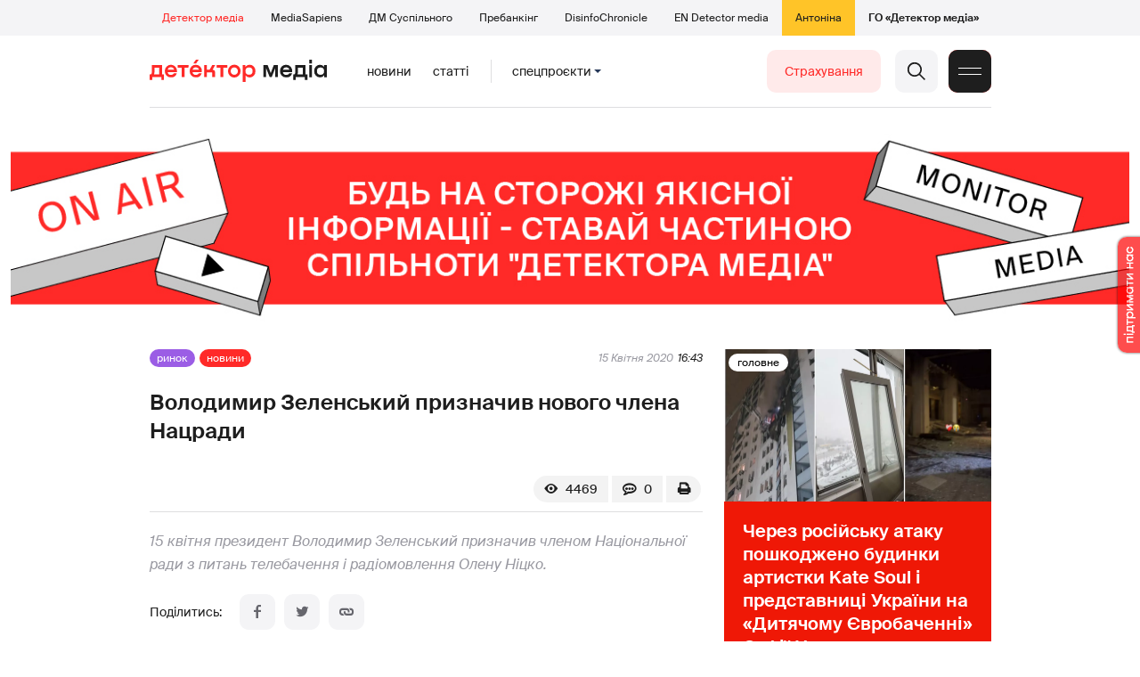

--- FILE ---
content_type: text/html; charset=utf-8
request_url: https://detector.media/rinok/article/176394/2020-04-15-volodymyr-zelenskyy-pryznachyv-novogo-chlena-natsrady/
body_size: 18633
content:
<!DOCTYPE html>
<html lang="uk">
<head>
<meta http-equiv="Content-Type" content="text/html;charset=UTF-8" />

<base href="https://detector.media/">
<link type="image/x-icon" href="/content/2/image/favicon.ico" rel="shortcut icon" />

<link rel="canonical" href="https://detector.media/rinok/article/176394/2020-04-15-volodymyr-zelenskyy-pryznachyv-novogo-chlena-natsrady/" />


<meta name="viewport" content="width=device-width, initial-scale=1, user-scalable=yes">
        
<title>Володимир Зеленський призначив нового члена Нацради - Детектор медіа.</title>
            
<meta name="description" content="15 квітня президент Володимир Зеленський призначив членом Національної ради з питань телебачення і радіомовлення Олену Ніцко.">
            
<meta name="keywords" content="Олена Ніцко,Нацрада,кадрові зміни,Володимир Зеленський,Детектор медіа,СМ,ДМ">
<meta name="news_keywords" content="Олена Ніцко,Нацрада,кадрові зміни,Володимир Зеленський,Детектор медіа,СМ,ДМ" />

            
<meta name="robots" content="max-image-preview:standard">
<meta name="image" content="https://detector.media/doc/images/news/archive/2016/176394/ArticleImage_176394.jpg?t=1587020568">
<link rel="image_src" href="https://detector.media/doc/images/news/archive/2016/176394/ArticleImage_176394.jpg?t=1587020568">

<meta name="Author" content="detector.media" />
            
<meta property="fb:app_id" content="1996377033719321"/>

<meta property="og:locale" content="uk_UA" />
<meta property="og:title" content="Володимир Зеленський призначив нового члена Нацради"/>
<meta property="og:type" content="article"/>
<meta property="og:url" content="https://detector.media/rinok/article/176394/2020-04-15-volodymyr-zelenskyy-pryznachyv-novogo-chlena-natsrady/"/>
<meta property="og:site_name" content="detector.media"/>
<meta property="og:description" content="15 квітня президент Володимир Зеленський призначив членом Національної ради з питань телебачення і радіомовлення Олену Ніцко."/>
<meta property="og:updated_time" content="2020-04-16T10:02:48+03:00" />
<meta property="og:image:width" content="585"/>
<meta property="og:image:height" content="334"/>
<meta property="og:image" content="https://detector.media/doc/images/news/archive/2016/176394/ArticleImage_176394.jpg?t=1587020568" />
<meta property="og:image:alt" content="Володимир Зеленський призначив нового члена Нацради"/>
<link rel="apple-touch-icon" href="/content/2/image/apple-touch-icon.png">

<meta property="article:section" content="Новини" />
<meta property="article:published_time" content="2020-04-15T16:43:00+03:00" />
<meta property="article:author" content="detector.media">
<meta property="article:tag" content="Олена Ніцко,Нацрада,кадрові зміни,Володимир Зеленський,Детектор медіа,СМ,ДМ" />
<meta property="article:modified_time" content="2020-04-16T10:02:48+03:00" />

<meta name="twitter:card" content="summary">
<meta name="twitter:creator" content="creator">
<meta name="twitter:site" content="@DetectorMedia">
<meta name="twitter:url" content="https://detector.media/rinok/article/176394/2020-04-15-volodymyr-zelenskyy-pryznachyv-novogo-chlena-natsrady/" />
<meta name="twitter:description" content="15 квітня президент Володимир Зеленський призначив членом Національної ради з питань телебачення і радіомовлення Олену Ніцко." />
<meta name="twitter:title" content="Володимир Зеленський призначив нового члена Нацради" />
<meta name="twitter:image" content="https://detector.media/doc/images/news/archive/2016/176394/ArticleImage_176394.jpg?t=1587020568" />
<meta name="twitter:image:src" content="https://detector.media/doc/images/news/archive/2016/176394/ArticleImage_176394.jpg?t=1587020568">




<script type="application/ld+json">
{
    "@context": "https://schema.org",
    "@type": "NewsArticle",
    "headline": "Володимир Зеленський призначив нового члена Нацради",
    "name": "Володимир Зеленський призначив нового члена Нацради",
    "url": "https://detector.media/rinok/article/176394/2020-04-15-volodymyr-zelenskyy-pryznachyv-novogo-chlena-natsrady/",
    "datePublished": "2020-04-15T16:43:00+03:00",
    "dateModified": "2020-04-16T10:02:48+03:00",
    "description": "15 квітня президент Володимир Зеленський призначив членом Національної ради з питань телебачення і радіомовлення Олену Ніцко.",
    "mainEntityOfPage": {
        "@type":"WebPage",
        "@id":"https://detector.media/rinok/article/176394/2020-04-15-volodymyr-zelenskyy-pryznachyv-novogo-chlena-natsrady/"
    },
    "author": {
    "@type": "Organization",
    "name": "detector.media"
    },
    "image": {
        "@type": "ImageObject",
        "url": "https://detector.media/doc/images/news/archive/2016/176394/ArticleImage_176394.jpg?t=1587020568",
        "width": 585,
        "height": 334
    },
    "publisher": {
        "@type": "Organization",
        "name": "Детектор медіа",
        "logo": {
            "@type": "ImageObject",
            "url": "https://detector.media/content/2/image/logo_sq.jpg",
            "width": 1400,
            "height": 1400
        }
    }
    
}
</script><link rel="stylesheet" property="stylesheet" type="text/css" href="/content/2/css/style.css?v=285" >
<link rel="stylesheet" property="stylesheet" type="text/css" href="/content/2/css/style.9x.css?v=100" />
<link rel="stylesheet" property="stylesheet" type="text/css" href="/content/2/css/style.7x.css?v=100" />
<link rel="stylesheet" property="stylesheet" type="text/css" href="/content/2/css/style.3x.css?v=101" />

<link rel="stylesheet" property="stylesheet" type="text/css" href="/modules/md_scrollpage/md.scrollpage.css?v=6" />
<link rel="stylesheet" property="stylesheet" type="text/css" href="/modules/archive/class.archive.css?v=6" />
<link rel="stylesheet" property="stylesheet" type="text/css" href="/modules/md_vote/md.vote.css?v=6" />
<link rel="stylesheet" property="stylesheet" type="text/css" media="all" href="/modules/md_photobank/md.photobank.css?v=6"/>
<link rel="stylesheet" property="stylesheet" type="text/css" media="all" href="/modules/md_filebase/md.filebase.css?v=6"/>

<script src="/modules/md_photobank/md.photobank.js"></script>
<script src="/scripts/scripts.js?v=14"></script>


<link rel="stylesheet" property="stylesheet" type="text/css" href="/content/2/css/brendering.css?v=7" /><link type="application/rss+xml" title="Володимир Зеленський призначив нового члена Нацради - Детектор медіа." href="https://detector.media/rss/" rel="alternate" />
<style>
.mdb_bs11 {
    display: block;
    position: fixed;
    right: -15px;
    top: 37%;
    padding: 0;
    margin: 0;
    width: auto;
    float: right;
    text-align: center;
    z-index: 2000;
}
.mdb_bs11 img,
.mdb_bs11 a{
    border: 0;
    display: block;
    margin: 0;
    padding: 0;
}
.mdb_bs11 img {
    box-shadow: 0px 0px 3px #000;
    text-decoration: none;
    border: 0;
    opacity: 0.7;
    padding: 0;
    margin: 0;
    border-radius: 10px 0px 0 10px;
    background: transparent;
    transition: all 0.1s ease 0s;
}
.mdb_bs11 img:hover,
.mdb_bs11 img:active{
    opacity: 1;
    transition: all 0.1s ease 0s;
}
</style>

<style>
/*off blk*/
.parthners ul{display: none !important;}</style></head><body id="body" class=" art_bmt_1"><div class="banner_brend"></div><div class="dm_brend"><div class="menu_4"><div class="sitemenu_title siteid_443 sitetype_S sitelimit_0 sitelevel_1 site_mset site_mset_443"><div class="sitemenu_link"><a href="/page/podsites/">Проєкти</a><div class="sitepodmenu_1"><div class="sitemenu_title siteid_444 sitetype_R sitelimit_0 sitelevel_0 site_mset site_mset_444"><div class="sitemenu_link"><a href="/">Детектор медіа</a></div></div><div class="sitemenu_title siteid_281 sitetype_R sitelimit_1 sitelevel_0 "><div class="sitemenu_link"><a href="https://ms.detector.media/">MediaSapiens</a></div></div><div class="sitemenu_title siteid_445 sitetype_R sitelimit_2 sitelevel_0 "><div class="sitemenu_link"><a href="https://stv.detector.media">ДМ Суспільного</a></div></div><div class="sitemenu_title siteid_484 sitetype_R sitelimit_3 sitelevel_0 "><div class="sitemenu_link"><a href="https://prebunkingwithgoogle.detector.media">Пребанкінг</a></div></div><div class="sitemenu_title siteid_473 sitetype_R sitelimit_4 sitelevel_0 "><div class="sitemenu_link"><a href="https://desinfo.detector.media/">DisinfoChronicle</a></div></div><div class="sitemenu_title siteid_478 sitetype_R sitelimit_5 sitelevel_0 "><div class="sitemenu_link"><a href="https://en.detector.media/">EN Detector media</a></div></div><div class="sitemenu_title siteid_483 sitetype_R sitelimit_6 sitelevel_0 "><div class="sitemenu_link"><a href="https://antonina.detector.media/">Антоніна</a></div></div><div class="sitemenu_title siteid_409 sitetype_R sitelimit_7 sitelevel_0 "><div class="sitemenu_link"><a href="https://go.detector.media">ГО «Детектор медіа»</a></div></div></div></div></div></div><div class="siteSubMenu" id="siteSubMenu"><div class="submenu_blk_2"><div class="siteHeadLogo"><a href="/"></a></div><div class="submenu_blk"><div class="submenu_title subid_452 subtype_E sublimit_0 sublevel_1 "><div class="submenu_link"><a href="https://detector.media/type/1/">Новини</a><div class="subpodmenu_1"></div></div></div><div class="submenu_title subid_453 subtype_E sublimit_1 sublevel_1 "><div class="submenu_link"><a href="https://detector.media/type/4/">Статті</a><div class="subpodmenu_1"></div></div></div><div class="submenu_title subid_454 subtype_E sublimit_2 sublevel_1 "><div class="submenu_link"><a href="/category/kritika/">Критика</a><div class="subpodmenu_1"></div></div></div><div class="submenu_title subid_455 subtype_E sublimit_3 sublevel_1 "><div class="submenu_link"><a href="/category/monitoring/">Моніторинг</a><div class="subpodmenu_1"></div></div></div><div class="submenu_title subid_456 subtype_E sublimit_4 sublevel_1 sub_mset sub_mset_456"><div class="submenu_link"><a href="/category/rinok/">Ринок</a><div class="subpodmenu_1"></div></div></div><div class="submenu_title subid_457 subtype_E sublimit_5 sublevel_1 "><div class="submenu_link"><a href="/category/podcasts/">Подкасти</a><div class="subpodmenu_1"></div></div></div><div class="submenu_title subid_458 subtype_E sublimit_6 sublevel_1 "><div class="submenu_link"><a href="/category/infospace/">Інфопростір</a><div class="subpodmenu_1"></div></div></div></div><div class="spcmenu_blkTitle">Cпецпроєкти<div class="spcmenuBtnOn" onclick="rplClass('body','top_search_hide','top_search_view');rplClass('body','menu_hide','menu_show');rplClass('body','spcm_show','spcm_hide');"></div><div class="spcmenuBtnOff" onclick="rplClass('body','spcm_hide','spcm_show');"></div></div><div class="clsBtnBlk"><div class="clsBtnOff" onclick="rplClass('body','top_search_hide','top_search_view');rplClass('body','spcm_hide','spcm_show');rplClass('body','menu_show','menu_hide');"></div><div class="clsBtnOn" onclick="rplClass('body','menu_hide','menu_show');"></div></div><div class="top_search_btn"><div class="top_search_h" onclick="rplClass('body','top_search_hide','top_search_view');"></div><div class="top_search_v" onclick="rplClass('body','spcm_hide','spcm_show');rplClass('body','menu_hide','menu_show');rplClass('body','top_search_view','top_search_hide');"></div></div><div class="btn_donate_r"><a href="https://docs.google.com/forms/d/e/1FAIpQLSeHNM6lsU8fnW0jD9Ns_BNToRx4dJbtwCwClXlWUs3FO7-OSQ/viewform" target="_blank">Страхування</a></div></div></div><div class="top_search" id="top_search"><div class="top_search_blk"><div class="submenu_blk_3"><form action="https://detector.media/search/" method="post"><div class="top_search_txt"><input type="text" name="search" value=" Пошук" onfocus="if(this.value==' Пошук')this.value='';" onblur="if(this.value=='')this.value=' Пошук';" aria-label="Search"></div><div class="top_search_btn"><input type="submit" value="f"></div></form><div class="top_search_sets"><a href="https://detector.media/search/" title="Розширений пошук">

        <svg width="20" height="20" viewBox="0 0 20 20" fill="none" xmlns="http://www.w3.org/2000/svg">
<path id="Vector" d="M0.702041 10.6982H9.64082C9.9551 11.992 11.1224 12.9553 12.5143 12.9553C13.9061 12.9553 15.0694 11.992 15.3878 10.6982H19.298C19.6857 10.6982 20 10.3839 20 9.99612C20 9.60836 19.6857 9.29816 19.298 9.29816H15.3878C15.0735 8.00428 13.9061 7.04102 12.5143 7.04102C11.1224 7.04102 9.95918 8.00428 9.64082 9.29816H0.702041C0.314286 9.29816 0 9.61244 0 9.99612C0.00408163 10.388 0.318367 10.6982 0.702041 10.6982ZM12.5143 8.4451C13.3714 8.4451 14.0694 9.14306 14.0694 10.0002C14.0694 10.8573 13.3714 11.5553 12.5143 11.5553C11.6571 11.5553 10.9551 10.8573 10.9551 10.0002C10.9551 9.14306 11.6531 8.4451 12.5143 8.4451Z"/>
<path id="Vector_2" d="M0.702041 17.4858H4.99184C5.30612 18.7796 6.47347 19.7429 7.86531 19.7429C9.25714 19.7429 10.4204 18.7796 10.7388 17.4858H19.298C19.6857 17.4858 20 17.1715 20 16.7878C20 16.4 19.6857 16.0858 19.298 16.0858H10.7388C10.4245 14.7919 9.25714 13.8286 7.86531 13.8286C6.47347 13.8286 5.3102 14.7919 4.99184 16.0858H0.702041C0.314286 16.0858 0 16.4 0 16.7878C0.00408163 17.1715 0.318367 17.4858 0.702041 17.4858ZM7.86531 15.2286C8.72245 15.2286 9.42041 15.9266 9.42041 16.7837C9.42041 17.6409 8.72245 18.3388 7.86531 18.3388C7.02041 18.3388 6.33061 17.6613 6.3102 16.8164C6.3102 16.8041 6.3102 16.7919 6.3102 16.7796C6.3102 16.7674 6.3102 16.7551 6.3102 16.7429C6.33061 15.9062 7.02041 15.2286 7.86531 15.2286Z"/>
<path id="Vector_3" d="M0.702041 3.91447H4.99184C5.30612 5.20834 6.47347 6.17161 7.86531 6.17161C9.25714 6.17161 10.4204 5.20834 10.7388 3.91447H19.298C19.6857 3.91447 20 3.60018 20 3.21243C20 2.82467 19.6857 2.51447 19.298 2.51447H10.7388C10.4245 1.22059 9.25714 0.257324 7.86531 0.257324C6.47347 0.257324 5.3102 1.22059 4.99184 2.51447H0.702041C0.314286 2.51447 0 2.82875 0 3.21243C0.00408163 3.60018 0.318367 3.91447 0.702041 3.91447ZM7.86531 1.65732C8.72245 1.65732 9.42041 2.35528 9.42041 3.21243C9.42041 4.06957 8.72245 4.76753 7.86531 4.76753C7.02041 4.76753 6.33061 4.08998 6.3102 3.24508C6.3102 3.23283 6.3102 3.22059 6.3102 3.20834C6.3102 3.1961 6.3102 3.18385 6.3102 3.17161C6.33061 2.33896 7.02041 1.65732 7.86531 1.65732Z"/>

</svg>

        </a></div></div></div></div><div class="spcmenu_blk"><div class="submenu_blk_3"><div class="spcmenu_listBlk"><div class="spcmenu_title spcmenu_limit_1  "><a href="/tag/39162/">Моніторинг ютубу</a></div><div class="spcmenu_title spcmenu_limit_2  "><a href="/tag/4815/">Детектор телерейтингів</a></div><div class="spcmenu_title spcmenu_limit_3  "><a href="/tag/31666/">Аналіз соціальних мереж</a></div><div class="spcmenu_title spcmenu_limit_4  "><a href="/tag/2348/">дослідження ДМ</a></div><div class="spcmenu_title spcmenu_limit_5 spcmenu_end "><a href="/tag/39052/">Війна сенсів</a></div></div></div><div class="submenu_blk_3"><div class="spcmenu2_listBlk"><div class="spcmenu2_title spcmenu2_limit_1  "><a href="/tag/432/">саморегулювання ЗМІ</a></div><div class="spcmenu2_title spcmenu2_limit_2  "><a href="/tag/30796/">Партнерські проєкти</a></div><div class="spcmenu2_title spcmenu2_limit_3  "><a href="/tag/1717/">моніторинг інформполітики</a></div><div class="spcmenu2_title spcmenu2_limit_4  "><a href="/tag/38303/">Історії релокованих медіа</a></div><div class="spcmenu2_title spcmenu2_limit_5  "><a href="/tag/30694/">Медіатренди від професіоналів</a></div><div class="spcmenu2_title spcmenu2_limit_6  "><a href="/tag/29364/">Ньюспалм</a></div><div class="spcmenu2_title spcmenu2_limit_7  "><a href="/tag/30052/">Медіачек</a></div><div class="spcmenu2_title spcmenu2_limit_8  "><a href="/tag/2322/">Детектор маніпуляцій</a></div><div class="spcmenu2_title spcmenu2_limit_9  "><a href="/tag/29365/">Спойлер</a></div><div class="spcmenu2_title spcmenu2_limit_10  "><a href="/tag/1923/">моніторинг розслідувань</a></div><div class="spcmenu2_title spcmenu2_limit_11  "><a href="/tag/36052/">Щоденник Docudays UA</a></div><div class="spcmenu2_title spcmenu2_limit_12  "><a href="/tag/30650/">Правда і вимисел про коронавірус</a></div><div class="spcmenu2_title spcmenu2_limit_13  "><a href="/tag/32908/">Післявоєнна реконструкція</a></div><div class="spcmenu2_title spcmenu2_limit_14  "><a href="/tag/32380/">Журналісти, які стали військовими</a></div><div class="spcmenu2_title spcmenu2_limit_15  "><a href="/tag/32382/">Історія ГО Детектор медіа</a></div><div class="spcmenu2_title spcmenu2_limit_16  "><a href="/tag/30558/">Медіакритика з Ярославом Зубченком</a></div><div class="spcmenu2_title spcmenu2_limit_17  "><a href="/tag/31890/">Дошка ганьби</a></div><div class="spcmenu2_title spcmenu2_limit_18  "><a href="/tag/30660/">Коронавірус: моніторинг медіа</a></div><div class="spcmenu2_title spcmenu2_limit_19  "><a href="/tag/31699/">Антипремія ДМ</a></div><div class="spcmenu2_title spcmenu2_limit_20 spcmenu2_end "><a href="/tag/30699/">Журналістика незалежної України. Із перших уст</a></div><div class="global_blklink"><a href="/module/specprojects/">всі спецроєкти</a></div></div></div></div><div class="siteTopMenu" id="siteTopMenu"><div class="topmenu_blk"></div></div><div class="up_menu_blk"><div class="btn_donate_r"><a href="https://donate.detector.media" target="_blank">Пiдтримати нас</a></div><div class="btn_donate_r"><a href="https://docs.google.com/forms/d/e/1FAIpQLSeHNM6lsU8fnW0jD9Ns_BNToRx4dJbtwCwClXlWUs3FO7-OSQ/viewform" target="_blank">Страхування журналістів</a></div><div class="lining"><div class="up_menu_3 up_menu"><div class="up_menu_ttl">Проєкти ГО «Детектор медіа»</div><div class="sitemenu_title siteid_443 sitetype_S sitelimit_0 sitelevel_1 site_mset site_mset_443"><div class="sitemenu_link"><a href="/page/podsites/">Проєкти</a><div class="sitepodmenu_1"><div class="sitemenu_title siteid_444 sitetype_R sitelimit_0 sitelevel_0 site_mset site_mset_444"><div class="sitemenu_link"><a href="/">Детектор медіа</a></div></div><div class="sitemenu_title siteid_281 sitetype_R sitelimit_1 sitelevel_0 "><div class="sitemenu_link"><a href="https://ms.detector.media/">MediaSapiens</a></div></div><div class="sitemenu_title siteid_445 sitetype_R sitelimit_2 sitelevel_0 "><div class="sitemenu_link"><a href="https://stv.detector.media">ДМ Суспільного</a></div></div><div class="sitemenu_title siteid_446 sitetype_R sitelimit_3 sitelevel_0 "><div class="sitemenu_link"><a href="https://zz.detector.media">ЗМІ для змін</a></div></div><div class="sitemenu_title siteid_484 sitetype_R sitelimit_4 sitelevel_0 "><div class="sitemenu_link"><a href="https://prebunkingwithgoogle.detector.media">Пребанкінг</a></div></div><div class="sitemenu_title siteid_350 sitetype_E sitelimit_5 sitelevel_0 "><div class="sitemenu_link"><a href="http://mediadriver.online">Медіадрайвер</a></div></div><div class="sitemenu_title siteid_295 sitetype_S sitelimit_6 sitelevel_0 "><div class="sitemenu_link"><a href="/page/newsboard/">NewsBoard</a></div></div><div class="sitemenu_title siteid_473 sitetype_R sitelimit_7 sitelevel_0 "><div class="sitemenu_link"><a href="https://desinfo.detector.media/">DisinfoChronicle</a></div></div><div class="sitemenu_title siteid_279 sitetype_R sitelimit_8 sitelevel_0 "><div class="sitemenu_link"><a href="https://video.detector.media">Відеотека</a></div></div><div class="sitemenu_title siteid_297 sitetype_E sitelimit_9 sitelevel_0 "><div class="sitemenu_link"><a href="https://vybory.detector.media">Вибори та ЗМІ</a></div></div><div class="sitemenu_title siteid_478 sitetype_R sitelimit_10 sitelevel_0 "><div class="sitemenu_link"><a href="https://en.detector.media/">EN Detector media</a></div></div><div class="sitemenu_title siteid_483 sitetype_R sitelimit_11 sitelevel_0 "><div class="sitemenu_link"><a href="https://antonina.detector.media/">Антоніна</a></div></div><div class="sitemenu_title siteid_409 sitetype_R sitelimit_12 sitelevel_0 "><div class="sitemenu_link"><a href="https://go.detector.media">ГО «Детектор медіа»</a></div></div><div class="sitemenu_title siteid_485 sitetype_R sitelimit_13 sitelevel_0 "><div class="sitemenu_link"><a href="/tag/29364/">Ньюспалм</a></div></div><div class="sitemenu_title siteid_486 sitetype_R sitelimit_14 sitelevel_0 "><div class="sitemenu_link"><a href="/category/mediumy/">Медіуми</a></div></div></div></div></div></div><div class="up_menu_2 up_menu"><div class="submenu_title subid_447 subtype_S sublimit_0 sublevel_1 sub_mset sub_mset_447"><div class="submenu_link"><a href="/page/menutypes/">Типи матеріалів</a><div class="subpodmenu_1"><div class="submenu_title subid_305 subtype_R sublimit_0 sublevel_0 sub_mset sub_mset_305"><div class="submenu_link"><a href="/type/1/">Новини</a></div></div><div class="submenu_title subid_306 subtype_R sublimit_1 sublevel_0 "><div class="submenu_link"><a href="/type/4/">Статті</a></div></div><div class="submenu_title subid_307 subtype_R sublimit_2 sublevel_0 "><div class="submenu_link"><a href="/type/5/">Інтерв'ю</a></div></div><div class="submenu_title subid_309 subtype_R sublimit_3 sublevel_0 "><div class="submenu_link"><a href="/type/7/">Опитування</a></div></div><div class="submenu_title subid_308 subtype_R sublimit_4 sublevel_0 "><div class="submenu_link"><a href="/type/2/">Анонси</a></div></div><div class="submenu_title subid_317 subtype_R sublimit_5 sublevel_0 "><div class="submenu_link"><a href="/type/11/">Мультимедіа</a></div></div><div class="submenu_title subid_465 subtype_R sublimit_6 sublevel_0 "><div class="submenu_link"><a href="/type/16/">Блоги</a></div></div><div class="submenu_title subid_323 subtype_R sublimit_7 sublevel_0 "><div class="submenu_link"><a href="/type/12/">Column</a></div></div><div class="submenu_title subid_468 subtype_R sublimit_8 sublevel_0 "><div class="submenu_link"><a href="/type/13/">Документи</a></div></div><div class="submenu_title subid_71 subtype_R sublimit_9 sublevel_0 "><div class="submenu_link"><a href="/type/14/">Дайджест</a></div></div></div></div></div><div class="submenu_title subid_448 subtype_A sublimit_1 sublevel_1 sub_mset sub_mset_448"><div class="submenu_link"><a href="/category/rubryky/">Рубрики</a><div class="subpodmenu_1"><div class="submenu_title subid_9 subtype_A sublimit_0 sublevel_0 "><div class="submenu_link"><a href="/category/kritika/">Критика</a></div></div><div class="submenu_title subid_8 subtype_A sublimit_1 sublevel_0 "><div class="submenu_link"><a href="/category/monitoring/">Моніторинг</a></div></div><div class="submenu_title subid_300 subtype_A sublimit_2 sublevel_0 sub_mset sub_mset_300"><div class="submenu_link"><a href="/category/rinok/">Ринок</a></div></div><div class="submenu_title subid_320 subtype_A sublimit_3 sublevel_0 "><div class="submenu_link"><a href="/category/infospace/">Інфопростір</a></div></div><div class="submenu_title subid_319 subtype_A sublimit_4 sublevel_0 "><div class="submenu_link"><a href="/category/community/">Медіаспільнота</a></div></div><div class="submenu_title subid_318 subtype_A sublimit_5 sublevel_0 "><div class="submenu_link"><a href="/category/production/">Виробництво</a></div></div><div class="submenu_title subid_479 subtype_A sublimit_6 sublevel_0 "><div class="submenu_link"><a href="/category/podcasts/">Подкасти</a></div></div><div class="submenu_title subid_405 subtype_A sublimit_7 sublevel_0 "><div class="submenu_link"><a href="/category/khronika-dezinformatsii/">Хроніка російської пропаганди</a></div></div><div class="submenu_title subid_488 subtype_A sublimit_8 sublevel_0 "><div class="submenu_link"><a href="/category/tendery/">Тендери</a></div></div><div class="submenu_title subid_489 subtype_A sublimit_9 sublevel_0 "><div class="submenu_link"><a href="/category/mozhlyvosti-dlya-media/">Можливості для медіа</a></div></div><div class="submenu_title subid_321 subtype_A sublimit_10 sublevel_0 "><div class="submenu_link"><a href="/category/medialife/">Антоніна</a></div></div><div class="submenu_title subid_464 subtype_R sublimit_11 sublevel_0 "><div class="submenu_link"><a href="/tag/2348/">Дослідження ДМ</a></div></div><div class="submenu_title subid_476 subtype_A sublimit_12 sublevel_0 "><div class="submenu_link"><a href="/category/lysty-do-spilnoty-dm/">Листи до читачів ДМ</a></div></div><div class="submenu_title subid_490 subtype_R sublimit_13 sublevel_0 "><div class="submenu_link"><a href="/tag/39388/">Центр досліджень</a></div></div></div></div></div><div class="submenu_title subid_449 subtype_A sublimit_2 sublevel_1 "><div class="submenu_link"><a href="/category/menumore/">Більше</a><div class="subpodmenu_1"><div class="submenu_title subid_442 subtype_A sublimit_0 sublevel_0 "><div class="submenu_link"><a href="/category/jobs/">Вакансіі</a></div></div><div class="submenu_title subid_311 subtype_R sublimit_1 sublevel_0 "><div class="submenu_link"><a href="/authors/all/">Автори</a></div></div><div class="submenu_title subid_189 subtype_R sublimit_2 sublevel_0 "><div class="submenu_link"><a href="/tag/all/">Теги</a></div></div><div class="submenu_title subid_75 subtype_R sublimit_3 sublevel_0 "><div class="submenu_link"><a href="/archive/">Архiв</a></div></div><div class="submenu_title subid_137 subtype_E sublimit_4 sublevel_0 "><div class="submenu_link"><a href="https://chat.detector.media">Чат</a></div></div></div></div></div><div class="submenu_title subid_450 subtype_S sublimit_3 sublevel_1 "><div class="submenu_link"><a href="/page/menuabout/">Про нас</a><div class="subpodmenu_1"><div class="submenu_title subid_466 subtype_R sublimit_0 sublevel_0 "><div class="submenu_link"><a href="/page/podsites/">Дочірні проєкти</a></div></div><div class="submenu_title subid_346 subtype_R sublimit_1 sublevel_0 "><div class="submenu_link"><a href="https://go.detector.media/books/">Книги ДМ</a></div></div><div class="submenu_title subid_192 subtype_S sublimit_2 sublevel_0 "><div class="submenu_link"><a href="/page/advertprice/">Реклама</a></div></div><div class="submenu_title subid_73 subtype_S sublimit_3 sublevel_0 "><div class="submenu_link"><a href="/page/contacts/">Контакти</a></div></div><div class="submenu_title subid_469 subtype_E sublimit_4 sublevel_0 "><div class="submenu_link"><a href="https://donate.detector.media">Підтримати нас</a></div></div><div class="submenu_title subid_472 subtype_E sublimit_5 sublevel_0 "><div class="submenu_link"><a href="https://spilnota.detector.media">Спільнота ДМ</a></div></div></div></div></div><div class="submenu_title subid_451 subtype_S sublimit_4 sublevel_1 "><div class="submenu_link"><a href="/page/menuhelp/">Допомога</a><div class="subpodmenu_1"><div class="submenu_title subid_467 subtype_R sublimit_0 sublevel_0 "><div class="submenu_link"><a href="/module/feedback/">Написати нам</a></div></div></div></div></div></div><div class="up_menu_5 up_menu"><div class="up_menu_ttl">Спецпроєкти</div><div class="spcmenu_title spcmenu_limit_1  "><a href="/tag/39162/">Моніторинг ютубу</a></div><div class="spcmenu_title spcmenu_limit_2  "><a href="/tag/4815/">Детектор телерейтингів</a></div><div class="spcmenu_title spcmenu_limit_3  "><a href="/tag/31666/">Аналіз соціальних мереж</a></div><div class="spcmenu_title spcmenu_limit_4  "><a href="/tag/2348/">дослідження ДМ</a></div><div class="spcmenu_title spcmenu_limit_5 spcmenu_end "><a href="/tag/39052/">Війна сенсів</a></div><div class="up_menu_link"><div class="global_blklink"><a href="/module/specprojects/">всі спецроєкти</a></div></div></div><div class="submenu_blk_3"><div class="infoSite"><div class="msb_form mch_black"><form action="https://media.us10.list-manage.com/subscribe?u=79b2b113adbd9409ad12bc8c2&id=21c0ea3a8e" method="post" name="mc-embedded-subscribe-form" class="mc-embedded-subscribe-form validate" target="_blank" novalidate="">
            <div class="mc_embed_signup_scroll">
            <div class="mch_txt"><input type="email" value="" name="EMAIL" class="mailchimp-text email" placeholder="Введіть ваш email" required=""></div>
            <div class="main_chimp msb_btn"><input class="mailchimp-button" type="submit" value="Підписатися" name="subscribe"></div>
            </div>
        </form></div><div class="sc_links"><a href="/rss/" class="rss_ico_dm ico_sc_btn">e</a><a href="https://t.me/detector_media" class="tm_ico_dm ico_sc_btn">y</a><a href="https://www.facebook.com/DetectorMedia/" class="fb_ico_dm ico_sc_btn">a</a><a href="https://twitter.com/DetectorMedia" class="tw_ico_dm ico_sc_btn">p</a><a href="https://www.instagram.com/detectormedia/" class="in_ico_dm ico_sc_btn">A</a></div></div></div></div></div><div class="content"><div class="content_in"><!--container--><div class="container"><div class="md_banner_zone mdb_t4 mdb_bs1 mdb_zs5"><style>
.mdb_bs1 .md_banner_link .md_banner_img {
    width: 1256px;
}
</style><a class="md_banner_link" href="/bclick.php?/1/" ><img class="md_banner_img" src="/php_uploads/modules/md_banner/2/1.jpg?t=1738264278" alt="" /></a></div><script src="/scripts/correction.js"></script><div class="art_tree show_3x"><div class="artCatBlk"><div class="catHome"><a href="/"></a></div><div class="catName">/</div><div class="catName"><a href="https://detector.media/category/rinok/">Ринок</a></div><div class="catName">/</div><div class="catName"><a href="https://detector.media/type/1/">Новини</a></div></div></div><div class="specpblk long_set_0 "><div class="specimg"><img src="/doc/images/news/archive/2016/176394/i75_ArticleImage_176394.jpg" alt="Володимир Зеленський призначив нового члена Нацради"/></div><div class="specinfo"><div class="art_sets_blk"><div class="art_set_cat"><a href="https://detector.media/category/rinok/">Ринок</a></div><div class="art_set_type"><a href="https://detector.media/type/1/">Новини</a></div></div><div class="artTitleBlk"><h1>Володимир Зеленський призначив нового члена Нацради</h1></div><div class="artDateBlk"><div class="artDate">15 Квітня 2020</div></div><div class="art_cnt_blks"><div class="artPrintBLK"><a href="https://detector.media/print/176394/" target="_blank" rel="nofollow" alt="print"></a></div><div class="art_cnt_blk"><div onclick="scroll_to_show('artCommentBLK');"><div class="art_cnt_com">0</div></div></div><div class="artCountsBLK"><div class="artCounts">4469</div></div></div></div></div><div class="lining"><div class="article_page art_mtype_1 art_type_1 art_long_0  art_cat_300 art_cat_448 art_cat_2 art_cat_1   arttag_30672 arttag_49 arttag_80 arttag_1611" id="elem"><div class="right_dblLine"><div class="centerLine"><div class="artBlock" id="artBlock"><div class="art_sets_blk"><div class="art_set_cat"><a href="https://detector.media/category/rinok/">Ринок</a></div><div class="art_set_type"><a href="https://detector.media/type/1/">Новини</a></div><div class="artDateBlk"><div class="artDate">15 Квітня 2020</div><div class="artTime">16:43</div></div></div><div class="artTitleBlk"><h1>Володимир Зеленський призначив нового члена Нацради</h1></div><div class="art_cnt_blks"><div class="artPrintBLK"><a href="https://detector.media/print/176394/" target="_blank" rel="nofollow" alt="print"></a></div><div class="art_cnt_blk"><div onclick="scroll_to_show('artCommentBLK');"><div class="art_cnt_com">0</div></div></div><div class="artCountsBLK"><div class="artCounts">4469</div></div></div><div class="art_soc_blks">
<div id="fb-root"></div>
<script async defer crossorigin="anonymous" src="https://connect.facebook.net/uk_UA/sdk.js#xfbml=1&version=v14.0&appId=1996377033719321&autoLogAppEvents=1" nonce="xCIrkQJi"></script>
<div class="fb-like" data-href="" data-width="230" data-layout="button_count" data-action="like" data-size="small" data-share="true"></div>
<style>
.fb-like iframe{ display: block; width:100%;min-width: 230px;}
</style>
</div><div class="artContentBlk" id="artelem">
<script>
artelem.onclick = function(event) {
    if(event.target != "[object HTMLImageElement]"){

    //} else if(event.target.id == "art_full_alls"){
    } else if(event.target.id && event.target.id != "art_full_ind"){
        //alert ("ай-яай-яай");
    } else if(event.target=="[object HTMLImageElement]"){

        if(event.target.id != "art_full_ind"){
            document.getElementById("art_full_alls").src = event.target.src;
        } else {
            document.getElementById("art_full_alls").src = "/doc/images/news/archive/2016/176394/ArticleImage_176394.jpg";
        }
        show("artImgBlkFull");
    }
}
</script><div class="artSocSticky"><div class="artSocBLK"><a class="soc_fb" rel="nofollow" target="_blank" href="https://www.facebook.com/sharer.php?u=https%3A%2F%2Fdetector.media%2Frinok%2Farticle%2F176394%2F2020-04-15-volodymyr-zelenskyy-pryznachyv-novogo-chlena-natsrady%2F" title="Facebook"><img src="https://detector.media/modules/social/socialmg/top/facebook.png" alt="" /></a><a class="soc_tw" rel="nofollow" target="_blank" href="https://twitter.com/intent/tweet?url=https%3A%2F%2Fdetector.media%2Frinok%2Farticle%2F176394%2F2020-04-15-volodymyr-zelenskyy-pryznachyv-novogo-chlena-natsrady%2F&text=%D0%92%D0%BE%D0%BB%D0%BE%D0%B4%D0%B8%D0%BC%D0%B8%D1%80%20%D0%97%D0%B5%D0%BB%D0%B5%D0%BD%D1%81%D1%8C%D0%BA%D0%B8%D0%B9%20%D0%BF%D1%80%D0%B8%D0%B7%D0%BD%D0%B0%D1%87%D0%B8%D0%B2%20%D0%BD%D0%BE%D0%B2%D0%BE%D0%B3%D0%BE%20%D1%87%D0%BB%D0%B5%D0%BD%D0%B0%20%D0%9D%D0%B0%D1%86%D1%80%D0%B0%D0%B4%D0%B8" title="Twitter"><img src="https://detector.media/modules/social/socialmg/top/twitter.png" alt="" /></a><div class="soc_link" onclick="navigator.clipboard.writeText('https://detector.media/rinok/article/176394/2020-04-15-volodymyr-zelenskyy-pryznachyv-novogo-chlena-natsrady/');" title="Copy link"></div></div></div><div class="artLeadBlk">15 квітня президент Володимир Зеленський призначив членом Національної ради з питань телебачення і радіомовлення Олену Ніцко.</div><div class="artSocBLK" id="artSocBLK"><a class="soc_fb" rel="nofollow" target="_blank" href="https://www.facebook.com/sharer.php?u=https%3A%2F%2Fdetector.media%2Frinok%2Farticle%2F176394%2F2020-04-15-volodymyr-zelenskyy-pryznachyv-novogo-chlena-natsrady%2F" title="Facebook"><img src="https://detector.media/modules/social/socialmg/top/facebook.png" alt="" /></a><a class="soc_tw" rel="nofollow" target="_blank" href="https://twitter.com/intent/tweet?url=https%3A%2F%2Fdetector.media%2Frinok%2Farticle%2F176394%2F2020-04-15-volodymyr-zelenskyy-pryznachyv-novogo-chlena-natsrady%2F&text=%D0%92%D0%BE%D0%BB%D0%BE%D0%B4%D0%B8%D0%BC%D0%B8%D1%80%20%D0%97%D0%B5%D0%BB%D0%B5%D0%BD%D1%81%D1%8C%D0%BA%D0%B8%D0%B9%20%D0%BF%D1%80%D0%B8%D0%B7%D0%BD%D0%B0%D1%87%D0%B8%D0%B2%20%D0%BD%D0%BE%D0%B2%D0%BE%D0%B3%D0%BE%20%D1%87%D0%BB%D0%B5%D0%BD%D0%B0%20%D0%9D%D0%B0%D1%86%D1%80%D0%B0%D0%B4%D0%B8" title="Twitter"><img src="https://detector.media/modules/social/socialmg/top/twitter.png" alt="" /></a><div class="soc_link" onclick="navigator.clipboard.writeText('https://detector.media/rinok/article/176394/2020-04-15-volodymyr-zelenskyy-pryznachyv-novogo-chlena-natsrady/');" title="Copy link"></div></div><div class="artSocLine"><div class="artImgBlkFull" id="artImgBlkFull" onclick="hide('artImgBlkFull');"><img src="/doc/images/news/archive/2016/176394/ArticleImage_176394.jpg" alt="Володимир Зеленський призначив нового члена Нацради" id="art_full_alls"/></div><div class="artImgBlk"><img src="/doc/images/news/archive/2016/176394/i75_ArticleImage_176394.jpg" title="Володимир Зеленський призначив нового члена Нацради" alt="Володимир Зеленський призначив нового члена Нацради" id="art_full_ind"/></div></div><p>Відповідний указ <a href="https://www.president.gov.ua/documents/1472020-33337">№ 147/2020</a> оприлюднено на сайті глави держави.</p>
<p>У Нацраді з 4 березня було два вакантних місця за квотою президента після <a href="/infospace/article/175356/2020-03-06-ulyana-feshchuk-i-sergii-kostinskii-diznalisya-pro-svoe-zvilnennya-z-natsradi-pered-zasidannyam-regulyatora/">звільнення <b>Володимиром Зеленським Уляни Фещук</b> і <b>Сергія Костинського</b></a>.</p>
<p><b>Олена Ніцко</b> донедавна <a href="/rinok/article/143363/2018-12-14-priborkannya-norovlivikh-abo-yak-privchiti-ukraintsiv-khoditi-na-ukrainske-kino/">очолювала департамент маркетингу</a> мережі кінотеатрів <a href="/withoutsection/article/65809/2011-09-16-sinema-siti-fuksmana-vidkrie-31-kinozal-u-2012-2013-rokakh/">«Сінема Сіті»</a> (ТОВ «Сінема центр»), співвласниками якої є колишні власники «1+1» <b>Борис </b><b>Фуксман </b>та<b> Олександр Роднянський</b>. У 2000-х роках вона <a href="/withoutsection/article/38664/2008-05-28-z-11-ide-marketing-direktor-dmitro-popov-onovleno/">очолювала відділ маркетингу на «1+1»</a>, коли він належав Фуксману й Роднянському.</p>
<p>Олена Ніцко також є співвласницею ТОВ «Агентство №1», яке займається дослідженнями ринку, розповсюдженням фільмів і телепрограм, рекламою. Її бізнес-партнерки – продюсерки <b><a href="/withoutsection/article/52594/2010-04-27-viktoriya-gorenshtein-my-predlozhim-ukrainskomu-rynku-uspeshnye-nemetskie-formaty/">Вікторія Горенштейн</a></b> і <b>Тетяна Куц</b>, минулого року вони продюсували <a href="/production/article/173166/2019-12-11-11-nazvav-datu-vikhodu-serialu-vidmorozhenii-iz-dzidzo-v-golovnii-roli/">серіал «Відморожений»</a> для каналу «1+1».</p>
<p>Нагадаємо, 4 березня президент <a href="/infospace/article/175299/2020-03-05-zelenskii-zvilniv-chotirokh-chleniv-natsradi-i-zanovo-priznachiv-dvokh-dopovneno/">Володимир Зеленський звільнив членів Нацради</a> <b>Уляну Фещук, Сергія Костинського, Валентина Коваля </b>і<b> Юрія Зіневича</b> за результатами розгляду звіту Нацради за 2019 рік, а 5 березня заново призначив до Нацради двох членів з попереднього складу – Валентина Коваля і Юрія Зіневича.</p>
<p><i>Фото: прес-служба ОМКФ</i></p>
<p></p>
<p> </p><div class="md_banner_zone mdb_t2 mdb_bs6 mdb_zs16"><style>
.donateform {
    display: block;
    margin: 0 auto;
    margin-bottom: 20px;
    padding: 20px 20px 20px 20px;
    text-align: center;
    max-width: 320px;
    width: calc(100% - 40px);
    clear: left;
    background: #f9f9f9;
}
.donateform form,
.donateform__amount,
.donateform__send{
    display: block;
    margin: 0;
    padding: 0;
    border: 0;
    width: 100%;
    text-align: center;
}
.donateform__title,
.donateform__desc,
.donateform__title-2,
.donateform__desc-2{
    margin: 0px 0px 10px 0px;
    padding: 0px;
    text-align: center;
    width: 100%;
    font-size: 24px;
    font-weight: 700;
}
.donateform__title,
.donateform__desc{
    font-size: 15px;
    margin: 0px 0px 0px 0px;
    color: #585858;
}
.donateform__desc-2,
.donateform__amount{
    margin: 0px 0px 20px 0px;
}
.donateform__amount input,
.donateform__send input{
    display: inline-block;
    border: 0;
    padding: 0px 20px;
    max-width: calc(100% - 40px);
    margin: 0 auto;
    text-align: center;
    font-size: 24px;
    font-weight: 300;
    text-transform: uppercase;
    background: transparent;
    width: auto;
}
.donateform__send input{
    background: #1E1E1E;
    box-sizing: border-box;
    cursor: pointer;
    font-weight: 700;
    color: #fff;
    line-height: 60px;
}
.donateform__send input:hover{
    background: #ff2a28;
    color: #fff;
}
</style>

<div class="donateform">
<div class="donateform__title">LIKED THE ARTICLE?</div>
<div class="donateform__title-2">СПОДОБАЛАСЯ СТАТТЯ?</div>
<div class="donateform__desc">Help us do more for you!</div>
<div class="donateform__desc-2">Допоможіть нам зробити для вас більше!</div>

<form target="_blank" method="GET" action="https://donate.detector.media/">
<div class="donateform__amount">
<input type="number" name="amount" value="100" aria-label="amount"/>
</div>

<div class="donateform__send">
<input type="submit" value="₴ Підтримати" style=""/>
</div>

</form>
</div>






<style>
.black-button-dskl {
    display: inline-block;
    background: #fff;
    width: 150px;
    line-height: 38px;
    font-size: 17px;
    padding: 0;
    margin: 0;
    color: #000;
    text-decoration: none;
    box-shadow: 0px 0px 3px #000;
    border-radius: 3px;
}

.black-button-dskl:hover{
    background: #ff2a28;
    text-decoration: none;
    color: #fff;
    border-color: #ff2a28;
    cursor: pointer;
}
</style>



<div style="font-size: 14px;line-height: 20px;padding: 4%;background: #00b4f2;color: #fff;float:left;clear: left;width: 92%;">Команда «Детектора медіа» понад 20 років виконує роль watchdog'a українських медіа. Ми аналізуємо якість контенту і спонукаємо медіагравців дотримуватися професійних та етичних стандартів. Щоб інформація, яку отримуєте ви, була правдивою та повною. 
<br><br>
До 22-річчя з дня народження видання ми відновлюємо нашу Спільноту! Це коло активних людей, які хочуть та можуть фінансово підтримати наше видання, долучитися до генерування спільних ідей та отримувати більше ексклюзивної інформації про стан справ в українських медіа. 
<br><br>
Мабуть, ще ніколи якісна журналістика не була такою важливою, як сьогодні.


<div style="float:left; clear:left; width:100%;text-align:center;margin: 20px 0px 0px 0px;"><a href="/bclick.php?/6/" class="black-button-dskl" target="_blank">
Долучитись
</a></div>


</div></div></div><div class="artSourceBlk"><a href="/" target="_blank">«Детектор медіа»</a></div><div class="artOtherBLK"><div class="art_soc_blks">
<div id="fb-root"></div>
<script async defer crossorigin="anonymous" src="https://connect.facebook.net/uk_UA/sdk.js#xfbml=1&version=v14.0&appId=1996377033719321&autoLogAppEvents=1" nonce="xCIrkQJi"></script>
<div class="fb-like" data-href="" data-width="230" data-layout="button_count" data-action="like" data-size="small" data-share="true"></div>
<style>
.fb-like iframe{ display: block; width:100%;min-width: 230px;}
</style>
</div></div><div class="artSocBLK"><a class="soc_fb" rel="nofollow" target="_blank" href="https://www.facebook.com/sharer.php?u=https%3A%2F%2Fdetector.media%2Frinok%2Farticle%2F176394%2F2020-04-15-volodymyr-zelenskyy-pryznachyv-novogo-chlena-natsrady%2F" title="Facebook"><img src="https://detector.media/modules/social/socialmg/top/facebook.png" alt="" /></a><a class="soc_tw" rel="nofollow" target="_blank" href="https://twitter.com/intent/tweet?url=https%3A%2F%2Fdetector.media%2Frinok%2Farticle%2F176394%2F2020-04-15-volodymyr-zelenskyy-pryznachyv-novogo-chlena-natsrady%2F&text=%D0%92%D0%BE%D0%BB%D0%BE%D0%B4%D0%B8%D0%BC%D0%B8%D1%80%20%D0%97%D0%B5%D0%BB%D0%B5%D0%BD%D1%81%D1%8C%D0%BA%D0%B8%D0%B9%20%D0%BF%D1%80%D0%B8%D0%B7%D0%BD%D0%B0%D1%87%D0%B8%D0%B2%20%D0%BD%D0%BE%D0%B2%D0%BE%D0%B3%D0%BE%20%D1%87%D0%BB%D0%B5%D0%BD%D0%B0%20%D0%9D%D0%B0%D1%86%D1%80%D0%B0%D0%B4%D0%B8" title="Twitter"><img src="https://detector.media/modules/social/socialmg/top/twitter.png" alt="" /></a><div class="soc_link" onclick="navigator.clipboard.writeText('https://detector.media/rinok/article/176394/2020-04-15-volodymyr-zelenskyy-pryznachyv-novogo-chlena-natsrady/');" title="Copy link"></div></div><div class="artOtherBLK"><div class="artOtherInfo">* Знайшовши помилку, виділіть її та натисніть Ctrl+Enter.</div></div><div class="artOtherBLK"><div class="art_cnt_blks"><div class="artPrintBLK"><a href="https://detector.media/print/176394/" target="_blank" rel="nofollow" alt="print"></a></div><div class="art_cnt_blk"><div onclick="scroll_to_show('artCommentBLK');"><div class="art_cnt_com">0</div></div></div><div class="artCountsBLK"><div class="artCounts">4469</div></div></div></div><div class="art_tags"><div class="tags_title tags_limit_0">Теги: </div><div class="tags_title tags_limit_1  "><a href="/tag/30672/">Олена Ніцко</a></div><div class="tags_title tags_limit_2  "><a href="/tag/49/">Нацрада</a></div><div class="tags_title tags_limit_3  "><a href="/tag/80/">кадрові зміни</a></div><div class="tags_title tags_limit_4  "><a href="/tag/1611/">Володимир Зеленський</a></div></div><div class="md_banner_zone mdb_t1 mdb_bs13 mdb_zs13"><a class="md_banner_link" href="/bclick.php?/13/" ><img class="md_banner_img" src="/php_uploads/modules/md_banner/2/13.jpg?t=1688642434" alt="" /></a></div></div></div><div class="right_line"><div class="line_bot"></div><div style="position: relative;width: 100%;float: left;"><div class="dopbanner_blk" ><div class="dopbanner_blkList"><div class="dopbanner_blkPost dopbanner_limit_1 dopbanner_end dopbanner_type_1 global_ptype_1 dopbanner_bStrong  global_atype_1"><a class="dopbanner_lihkFon" href="https://detector.media/infospace/article/246939/2026-01-12-cherez-rosiysku-ataku-poshkodzheno-budynky-artystky-kate-soul-i-predstavnytsi-ukrainy-na-dytyachomu-ievrobachenni-sofii-nersesyan/"></a><div class="dopbanner_blkPostBigImg"><a href="https://detector.media/infospace/article/246939/2026-01-12-cherez-rosiysku-ataku-poshkodzheno-budynky-artystky-kate-soul-i-predstavnytsi-ukrainy-na-dytyachomu-ievrobachenni-sofii-nersesyan/" ><img src="https://detector.media/doc/images/news/archive/2021/246939/i150_ArticleImage_246939.webp" title="" alt=""  width="1200" height="685" /></a></div><div class="dopbanner_blkPostTitle global_ptitle blkStrong"><a href="https://detector.media/infospace/article/246939/2026-01-12-cherez-rosiysku-ataku-poshkodzheno-budynky-artystky-kate-soul-i-predstavnytsi-ukrainy-na-dytyachomu-ievrobachenni-sofii-nersesyan/" >Через російську атаку пошкоджено будинки артистки Kate Soul і представниці України на &laquo;Дитячому Євробаченні&raquo; Софії Нерсесян</a></div></div></div></div></div><div style="position: relative;width: 100%;float: left;"><div class="banner_blk" ><div class="banner_blkList"><div class="banner_blkPost banner_limit_1 banner_end banner_type_1 global_ptype_1  global_atype_12"><a class="banner_lihkFon" href="https://detector.media/infospace/article/246972/2026-01-13-lytsar-simokh-korolivstv-golovnyy-serial-sezonu-ne-tilky-dlya-fanativ-gry-prestoliv/"></a><div class="banner_blkPostDate global_pdate"><span>13</span> <span>год.</span> <span>тому</span></div><div  class="banner_blkPostAuthor liman_1 global_authors lima_end"><div class="author">Ярослав Підгора-Гвяздовський </div></div><div class="banner_source source global_psource">для «Детектора медіа»</div><div class="banner_blkPostTitle global_ptitle"><a href="https://detector.media/infospace/article/246972/2026-01-13-lytsar-simokh-korolivstv-golovnyy-serial-sezonu-ne-tilky-dlya-fanativ-gry-prestoliv/" >&laquo;Лицар Сімох королівств&raquo;: головний серіал сезону не тільки для фанатів &laquo;Гри престолів&raquo;</a></div></div></div></div></div><div class="listnews_blk"><div class="listnews_blkTitle"><a href="https://detector.media/theme/176394/">Більше за темою</a></div><div class="listnews_blk" ><div class="listnews_blkList"><div class="listnews_blkPost listnews_limit_1 listnews_type_1 global_ptype_1  global_atype_1"><a class="listnews_lihkFon" href="https://detector.media/infospace/article/246968/2026-01-13-oboronnyy-komitet-rady-pidtrymav-vidstavku-vasylya-malyuka-z-posady-ochilnyka-sbu/"></a><div class="listnews_blkPostDate global_pdate"><span>13.01.2026</span> <span>12:15</span></div><div class="listnews_blkPostTitle global_ptitle"><a href="https://detector.media/infospace/article/246968/2026-01-13-oboronnyy-komitet-rady-pidtrymav-vidstavku-vasylya-malyuka-z-posady-ochilnyka-sbu/" >Оборонний комітет Ради підтримав відставку Василя Малюка з посади очільника СБУ</a></div></div><div class="listnews_blkPost listnews_limit_2 listnews_type_1 global_ptype_1 listnews_bStrong  global_atype_1"><a class="listnews_lihkFon" href="https://detector.media/infospace/article/246916/2026-01-10-do-verkhovnoi-rady-nadiyshlo-podannya-zelenskogo-pro-zvilnennya-golovy-sbu-malyuka/"></a><div class="listnews_blkPostDate global_pdate"><span>10.01.2026</span> <span>10:31</span></div><div class="listnews_blkPostTitle global_ptitle blkStrong"><a href="https://detector.media/infospace/article/246916/2026-01-10-do-verkhovnoi-rady-nadiyshlo-podannya-zelenskogo-pro-zvilnennya-golovy-sbu-malyuka/" >До Верховної Ради надійшло подання Зеленського про звільнення голови СБУ Малюка</a></div></div><div class="listnews_blkPost listnews_limit_3 listnews_type_1 global_ptype_1 listnews_bStrong  global_atype_1"><a class="listnews_lihkFon" href="https://detector.media/infospace/article/246912/2026-01-09-verkhovna-rada-otrymala-zayavy-pro-vidstavku-shmygalya-ta-fedorova/"></a><div class="listnews_blkPostDate global_pdate"><span>09.01.2026</span> <span>19:08</span></div><div class="listnews_blkPostTitle global_ptitle blkStrong"><a href="https://detector.media/infospace/article/246912/2026-01-09-verkhovna-rada-otrymala-zayavy-pro-vidstavku-shmygalya-ta-fedorova/" >Верховна Рада отримала заяви про відставку Шмигаля та Федорова</a></div></div><div class="listnews_blkPost listnews_limit_4 listnews_type_1 global_ptype_1 listnews_bStrong  global_atype_1"><a class="listnews_lihkFon" href="https://detector.media/rinok/article/246888/2026-01-08-natsrada-zareiestruvala-trukhu-ukraina-ta-shche-38-media-a-11-skasuvala-reiestratsiyu-pyaty-sportyvnykh-media/"></a><div class="listnews_blkPostDate global_pdate"><span>08.01.2026</span> <span>18:17</span></div><div class="listnews_blkPostTitle global_ptitle blkStrong"><a href="https://detector.media/rinok/article/246888/2026-01-08-natsrada-zareiestruvala-trukhu-ukraina-ta-shche-38-media-a-11-skasuvala-reiestratsiyu-pyaty-sportyvnykh-media/" >Нацрада зареєструвала &laquo;Труху Україна&raquo; та ще 38 медіа. А &laquo;1+1&raquo; скасувала реєстрацію п&rsquo;яти спортивних медіа</a></div></div><div class="listnews_blkPost listnews_limit_5 listnews_end listnews_type_1 global_ptype_1  global_atype_1"><a class="listnews_lihkFon" href="https://detector.media/rinok/article/246882/2026-01-08-natsrada-vynesla-prypysy-ainua-radio-spivdruzhnist-ta-drukovanym-media/"></a><div class="listnews_blkPostDate global_pdate"><span>08.01.2026</span> <span>15:58</span></div><div class="listnews_blkPostTitle global_ptitle"><a href="https://detector.media/rinok/article/246882/2026-01-08-natsrada-vynesla-prypysy-ainua-radio-spivdruzhnist-ta-drukovanym-media/" >Нацрада винесла приписи Ain.ua, радіо &laquo;Співдружність&raquo; та друкованим медіа</a></div></div></div></div><div class="listnews_blkLink  global_blklink"><a href="https://detector.media/theme/176394/">Все за темою</a></div></div></div></div><div class="line_bot"></div><div class="txb2_blk" ><div class="txb2_blkTitle">Читайте також</div><div class="txb2_blkList"><div class="txb2_blkPost txb2_limit_1 txb2_type_1 global_ptype_1 global_bcat_300 global_bpcat_448 global_atype_5"><a class="txb2_lihkFon" href="https://detector.media/rinok/article/234123/2024-10-31-olena-nitsko-natsrada-my-tilky-na-pochatku-tsiiei-zakhoplyvoi-istorii-stvorennya-spivregulivnykh-organiv/"></a><div class="txb2_blkPostCat global_pcat"><a href="/category/rinok/">Ринок</a></div><div class="txb2_blkPostType blkPostType global_ptype"><a href="https://detector.media/type/5/">Інтерв&#039;ю</a></div><div class="txb2_blkPostDate global_pdate"><span>31.10.2024</span> <span>11:00</span></div><div class="txb2_blkPostTitle global_ptitle"><a href="https://detector.media/rinok/article/234123/2024-10-31-olena-nitsko-natsrada-my-tilky-na-pochatku-tsiiei-zakhoplyvoi-istorii-stvorennya-spivregulivnykh-organiv/" >Олена Ніцко, Нацрада: &laquo;Ми тільки на початку цієї захопливої історії &mdash; створення співрегулівних органів&raquo;</a></div><div  class="txb2_blkPostAuthor liman_1 global_authors lima_end"><div class="author">Світлана Остапа</div></div><div class="txb2_blkPostCnt global_pcnt">1 944</div></div><div class="txb2_blkPost txb2_limit_2 txb2_type_1 global_ptype_1 global_bcat_319 global_bpcat_448 global_atype_1"><a class="txb2_lihkFon" href="https://detector.media/community/article/177192/2020-05-16-za-chas-prezydentstva-zelenskogo-ponad-30-lyudey-povyazanykh-iz-kvartalom-otrymaly-derzhposady/"></a><div class="txb2_blkPostCat global_pcat"><a href="/category/community/">Медіаспільнота</a></div><div class="txb2_blkPostType blkPostType global_ptype"><a href="https://detector.media/type/1/">Новини</a></div><div class="txb2_blkPostDate global_pdate"><span>16.05.2020</span> <span>10:00</span></div><div class="txb2_blkPostTitle global_ptitle"><a href="https://detector.media/community/article/177192/2020-05-16-za-chas-prezydentstva-zelenskogo-ponad-30-lyudey-povyazanykh-iz-kvartalom-otrymaly-derzhposady/" >За час президентства Зеленського понад 30 людей, пов&#039;язаних із &laquo;Кварталом&raquo;, отримали держпосади</a></div><div class="txb2_source source global_psource">«Детектор медіа»</div><div class="txb2_blkPostCnt global_pcnt">18 378</div></div><div class="txb2_blkPost txb2_limit_3 txb2_type_1 global_ptype_1 global_bcat_300 global_bpcat_448 global_atype_1"><a class="txb2_lihkFon" href="https://detector.media/rinok/article/177087/2020-05-12-ochilnytsya-pressluzhby-kvartalu-95-stala-chlenom-natsrady/"></a><div class="txb2_blkPostCat global_pcat"><a href="/category/rinok/">Ринок</a></div><div class="txb2_blkPostType blkPostType global_ptype"><a href="https://detector.media/type/1/">Новини</a></div><div class="txb2_blkPostDate global_pdate"><span>12.05.2020</span> <span>17:27</span></div><div class="txb2_blkPostTitle global_ptitle"><a href="https://detector.media/rinok/article/177087/2020-05-12-ochilnytsya-pressluzhby-kvartalu-95-stala-chlenom-natsrady/" >Очільниця пресслужби &laquo;Кварталу 95&raquo; стала членом Нацради</a></div><div class="txb2_source source global_psource">«Детектор медіа»</div><div class="txb2_blkPostCnt global_pcnt">5 189</div></div><div class="txb2_blkPost txb2_limit_4 txb2_type_1 global_ptype_1 global_bcat_320 global_bpcat_448 global_atype_1"><a class="txb2_lihkFon" href="https://detector.media/infospace/article/176697/2020-04-27-parlamentu-rekomenduyut-vyznaty-nezadovilnoyu-diyalnist-natsrady-z-pytan-telebachennya-i-radiomovlennya/"></a><div class="txb2_blkPostCat global_pcat"><a href="/category/infospace/">Інфопростір</a></div><div class="txb2_blkPostType blkPostType global_ptype"><a href="https://detector.media/type/1/">Новини</a></div><div class="txb2_blkPostDate global_pdate"><span>27.04.2020</span> <span>18:15</span></div><div class="txb2_blkPostTitle global_ptitle"><a href="https://detector.media/infospace/article/176697/2020-04-27-parlamentu-rekomenduyut-vyznaty-nezadovilnoyu-diyalnist-natsrady-z-pytan-telebachennya-i-radiomovlennya/" >Парламенту рекомендують визнати незадовільною діяльність Нацради з питань телебачення і радіомовлення</a></div><div class="txb2_source source global_psource">«Детектор медіа»</div><div class="txb2_blkPostCnt global_pcnt">3 032</div></div><div class="txb2_blkPost txb2_limit_5 txb2_type_1 global_ptype_1 global_bcat_300 global_bpcat_448 global_atype_5"><a class="txb2_lihkFon" href="https://detector.media/rinok/article/176680/2020-04-27-olena-nitsko-meni-b-khotilosya-shchob-imidzh-natsrady-yak-karalnogo-organu-vpevneno-pishov-u-mynule/"></a><div class="txb2_blkPostCat global_pcat"><a href="/category/rinok/">Ринок</a></div><div class="txb2_blkPostType blkPostType global_ptype"><a href="https://detector.media/type/5/">Інтерв&#039;ю</a></div><div class="txb2_blkPostDate global_pdate"><span>27.04.2020</span> <span>12:00</span></div><div class="txb2_blkPostTitle global_ptitle"><a href="https://detector.media/rinok/article/176680/2020-04-27-olena-nitsko-meni-b-khotilosya-shchob-imidzh-natsrady-yak-karalnogo-organu-vpevneno-pishov-u-mynule/" >Олена Ніцко: Мені б хотілося, щоб імідж Нацради як карального органу впевнено пішов у минуле</a></div><div  class="txb2_blkPostAuthor liman_1 global_authors lima_end"><div class="author">Наталія Данькова</div></div><div class="txb2_blkPostCnt global_pcnt">3 314</div></div><div class="txb2_blkPost txb2_limit_6 txb2_type_1 global_ptype_1 global_bcat_319 global_bpcat_448 global_atype_1"><a class="txb2_lihkFon" href="https://detector.media/community/article/176569/2020-04-23-zelenskyy-zvilnyv-kolyshnyu-zhurnalistku-z-posady-zastupnytsi-kerivnyka-opu/"></a><div class="txb2_blkPostCat global_pcat"><a href="/category/community/">Медіаспільнота</a></div><div class="txb2_blkPostType blkPostType global_ptype"><a href="https://detector.media/type/1/">Новини</a></div><div class="txb2_blkPostDate global_pdate"><span>23.04.2020</span> <span>10:59</span></div><div class="txb2_blkPostTitle global_ptitle"><a href="https://detector.media/community/article/176569/2020-04-23-zelenskyy-zvilnyv-kolyshnyu-zhurnalistku-z-posady-zastupnytsi-kerivnyka-opu/" >Зеленський звільнив колишню журналістку з посади заступниці керівника ОПУ</a></div><div class="txb2_source source global_psource">«Детектор медіа»</div><div class="txb2_blkPostCnt global_pcnt">49 496</div></div><div class="txb2_blkPost txb2_limit_7 txb2_type_1 global_ptype_1 global_bcat_319 global_bpcat_448 global_atype_1"><a class="txb2_lihkFon" href="https://detector.media/community/article/176562/2020-04-22-olga-gerasymyuk-ocholyla-natsradu/"></a><div class="txb2_blkPostCat global_pcat"><a href="/category/community/">Медіаспільнота</a></div><div class="txb2_blkPostType blkPostType global_ptype"><a href="https://detector.media/type/1/">Новини</a></div><div class="txb2_blkPostDate global_pdate"><span>22.04.2020</span> <span>18:36</span></div><div class="txb2_blkPostTitle global_ptitle"><a href="https://detector.media/community/article/176562/2020-04-22-olga-gerasymyuk-ocholyla-natsradu/" >Ольга Герасим&rsquo;юк очолила Нацраду</a></div><div class="txb2_source source global_psource">«Детектор медіа»</div><div class="txb2_blkPostCnt global_pcnt">5 344</div></div><div class="txb2_blkPost txb2_limit_8 txb2_type_1 global_ptype_1 global_bcat_320 global_bpcat_448 global_atype_1"><a class="txb2_lihkFon" href="https://detector.media/infospace/article/176495/2020-04-20-ochilnytsya-pressluzhby-kvartalu-95-pretenduie-na-posadu-chlena-natsrady/"></a><div class="txb2_blkPostCat global_pcat"><a href="/category/infospace/">Інфопростір</a></div><div class="txb2_blkPostType blkPostType global_ptype"><a href="https://detector.media/type/1/">Новини</a></div><div class="txb2_blkPostDate global_pdate"><span>20.04.2020</span> <span>21:20</span></div><div class="txb2_blkPostTitle global_ptitle"><a href="https://detector.media/infospace/article/176495/2020-04-20-ochilnytsya-pressluzhby-kvartalu-95-pretenduie-na-posadu-chlena-natsrady/" >Очільниця пресслужби &laquo;Кварталу 95&raquo; претендує на посаду члена Нацради</a></div><div class="txb2_source source global_psource">«Детектор медіа»</div><div class="txb2_blkPostCnt global_pcnt">18 862</div></div><div class="txb2_blkPost txb2_limit_9 txb2_type_1 global_ptype_1 global_bcat_320 global_bpcat_448 global_atype_1"><a class="txb2_lihkFon" href="https://detector.media/infospace/article/175356/2020-03-06-ulyana-feshchuk-i-sergiy-kostynskyy-diznalysya-pro-svoie-zvilnennya-z-natsrady-pered-zasidannyam-regulyatora/"></a><div class="txb2_blkPostCat global_pcat"><a href="/category/infospace/">Інфопростір</a></div><div class="txb2_blkPostType blkPostType global_ptype"><a href="https://detector.media/type/1/">Новини</a></div><div class="txb2_blkPostDate global_pdate"><span>06.03.2020</span> <span>18:14</span></div><div class="txb2_blkPostTitle global_ptitle"><a href="https://detector.media/infospace/article/175356/2020-03-06-ulyana-feshchuk-i-sergiy-kostynskyy-diznalysya-pro-svoie-zvilnennya-z-natsrady-pered-zasidannyam-regulyatora/" >Уляна Фещук і Сергій Костинський дізналися про своє звільнення з Нацради перед засіданням регулятора</a></div><div  class="txb2_blkPostAuthor liman_1 global_authors lima_end"><div class="author">Мар&#039;яна Закусило</div></div><div class="txb2_source source global_psource">«Детектор медіа»</div><div class="txb2_blkPostCnt global_pcnt">5 809</div></div><div class="txb2_blkPost txb2_limit_10 txb2_type_1 global_ptype_1 global_bcat_320 global_bpcat_448 global_atype_1"><a class="txb2_lihkFon" href="https://detector.media/infospace/article/175299/2020-03-05-zelenskyy-zvilnyv-chotyrokh-chleniv-natsrady-i-zanovo-pryznachyv-dvokh-dopovneno/"></a><div class="txb2_blkPostCat global_pcat"><a href="/category/infospace/">Інфопростір</a></div><div class="txb2_blkPostType blkPostType global_ptype"><a href="https://detector.media/type/1/">Новини</a></div><div class="txb2_blkPostDate global_pdate"><span>05.03.2020</span> <span>11:38</span></div><div class="txb2_blkPostTitle global_ptitle"><a href="https://detector.media/infospace/article/175299/2020-03-05-zelenskyy-zvilnyv-chotyrokh-chleniv-natsrady-i-zanovo-pryznachyv-dvokh-dopovneno/" >Зеленський звільнив чотирьох членів Нацради і заново призначив двох (ДОПОВНЕНО)</a></div><div  class="txb2_blkPostAuthor liman_1 global_authors lima_end"><div class="author">Мар&#039;яна Закусило</div></div><div class="txb2_source source global_psource">«Детектор медіа»</div><div class="txb2_blkPostCnt global_pcnt">8 840</div></div><div class="txb2_blkPost txb2_limit_11 txb2_type_1 global_ptype_1 global_bcat_300 global_bpcat_448 global_atype_4"><a class="txb2_lihkFon" href="https://detector.media/rinok/article/143363/2018-12-14-pryborkannya-norovlyvykh-abo-yak-pryvchyty-ukraintsiv-khodyty-na-ukrainske-kino/"></a><div class="txb2_blkPostCat global_pcat"><a href="/category/rinok/">Ринок</a></div><div class="txb2_blkPostType blkPostType global_ptype"><a href="https://detector.media/type/4/">Статті</a></div><div class="txb2_blkPostDate global_pdate"><span>14.12.2018</span> <span>18:30</span></div><div class="txb2_blkPostTitle global_ptitle"><a href="https://detector.media/rinok/article/143363/2018-12-14-pryborkannya-norovlyvykh-abo-yak-pryvchyty-ukraintsiv-khodyty-na-ukrainske-kino/" >Приборкання норовливих, або Як привчити українців ходити на українське кіно</a></div><div  class="txb2_blkPostAuthor liman_1 global_authors lima_end"><div class="author">Лілія Апостолова</div></div><div class="txb2_blkPostCnt global_pcnt">6 022</div></div><div class="txb2_blkPost txb2_limit_12 txb2_type_1 global_ptype_1 global_bcat_318 global_bpcat_448 global_atype_4"><a class="txb2_lihkFon" href="https://detector.media/production/article/134714/2018-02-15-evryka-abo-yak-reklamuvaty-kino-po-ukrainsky/"></a><div class="txb2_blkPostCat global_pcat"><a href="/category/production/">Виробництво</a></div><div class="txb2_blkPostType blkPostType global_ptype"><a href="https://detector.media/type/4/">Статті</a></div><div class="txb2_blkPostDate global_pdate"><span>15.02.2018</span> <span>11:30</span></div><div class="txb2_blkPostTitle global_ptitle"><a href="https://detector.media/production/article/134714/2018-02-15-evryka-abo-yak-reklamuvaty-kino-po-ukrainsky/" >Еврика! Або як рекламувати кіно по-українськи</a></div><div  class="txb2_blkPostAuthor liman_1 global_authors lima_end"><div class="author">Ярослав Підгора-Гвяздовський </div></div><div class="txb2_source source global_psource">для «Детектора медіа»</div><div class="txb2_blkPostCnt global_pcnt">5 404</div></div><div class="txb2_blkPost txb2_limit_13 txb2_end txb2_type_ global_ptype_ global_bcat_322 global_bpcat_448 global_atype_1"><a class="txb2_lihkFon" href="https://detector.media/withoutsection/article/38664/2008-05-28-z-11-ide-marketyng-dyrektor-dmytro-popov-onovleno/"></a><div class="txb2_blkPostCat global_pcat"><a href="/category/withoutsection/">Інше</a></div><div class="txb2_blkPostType blkPostType global_ptype"><a href="https://detector.media/type/1/">Новини</a></div><div class="txb2_blkPostDate global_pdate"><span>28.05.2008</span> <span>12:28</span></div><div class="txb2_blkPostTitle global_ptitle"><a href="https://detector.media/withoutsection/article/38664/2008-05-28-z-11-ide-marketyng-dyrektor-dmytro-popov-onovleno/" >З &laquo;1+1&raquo; іде маркетинг-директор Дмитро Попов (оновлено)</a></div><div class="txb2_blkPostCnt global_pcnt">24 389</div></div></div></div><div class="artCommentBLK" id="artCommentBLK"><div class="artCommentTitle">Коментарі</div><div class="artCommentCount">0</div><div class="com_FBlk"><a name="com_comments" class="com_comments"></a><div class="com_FStatusBlk"></div><form action="/rinok/article/176394/2020-04-15-volodymyr-zelenskyy-pryznachyv-novogo-chlena-natsrady/#com_comments" method="post"><input type="hidden" name="comPid" value="176394"><div class="com_FCpchImg"><div id="cpchrefr" onclick="document.getElementById('art_ccb1').src='/include/capcha1.php?brgb=ffffff'">оновити</div></div><div class="com_FCpchImg"><img src="/include/capcha1.php?brgb=ffffff" alt="" id="art_ccb1"></div><div class="com_FCpchBlk">Код:</div><div class="com_FCpchFild"><input type="text" name="comCapcha" value="" placeholder="Введіть код"></div><div class="com_FNameBlk">Ім&#039;я:</div><div class="com_FNameFild"><input type="text" name="comName" value=""  placeholder="Введіть ваше ім&#039;я"></div><div class="com_FTextBlk">Текст:</div><div class="com_FTextFild"><textarea name="comText" placeholder="Залишити коментар..."></textarea></div><div class="com_FBtnFild"><input type="submit" name="comBtn" value="Коментувати"></div></form></div></div><div class="bn_donate"><div class="bn_donate_1"><div class="bn_donate_1_1">Долучайтеся до Спільноти «Детектора медіа»!</div><div class="bn_donate_1_2">Ми прагнемо об’єднати тих, хто вміє критично мислити та прагне змінювати український медіапростір на краще. Разом ми сильніші!</div><a href="https://spilnota.detector.media" class="black-button" target="_blank">Спільнота ДМ</a></div><div class="bn_donate_2"><img src="/content/2/image/fon_donate.jpg" alt="" /></div></div></div></div></div><!--container--></div></div><div class="footerBlk"><div id="footer"><div class="infoSite"><div class="msb_form mch_black"><form action="https://media.us10.list-manage.com/subscribe?u=79b2b113adbd9409ad12bc8c2&id=21c0ea3a8e" method="post" name="mc-embedded-subscribe-form" class="mc-embedded-subscribe-form validate" target="_blank" novalidate="">
            <div class="mc_embed_signup_scroll">
            <div class="mch_txt"><input type="email" value="" name="EMAIL" class="mailchimp-text email" placeholder="Введіть ваш email" required=""></div>
            <div class="main_chimp msb_btn"><input class="mailchimp-button" type="submit" value="Підписатися" name="subscribe"></div>
            </div>
        </form></div><div class="sc_links"><a href="/rss/" class="rss_ico_dm ico_sc_btn">e</a><a href="https://t.me/detector_media" class="tm_ico_dm ico_sc_btn">y</a><a href="https://www.facebook.com/DetectorMedia/" class="fb_ico_dm ico_sc_btn">a</a><a href="https://twitter.com/DetectorMedia" class="tw_ico_dm ico_sc_btn">p</a><a href="https://www.instagram.com/detectormedia/" class="in_ico_dm ico_sc_btn">A</a></div></div><div class="infoSite"><div class="foot_menu"><div class="footmenu_title footid_443 foottype_S footlimit_0 footlevel_1 foot_mset foot_mset_443"><div class="footmenu_link"><a href="/page/podsites/">Проєкти</a><div class="footpodmenu_1"><div class="footmenu_title footid_444 foottype_R footlimit_0 footlevel_0 foot_mset foot_mset_444"><div class="footmenu_link"><a href="/">Детектор медіа</a></div></div><div class="footmenu_title footid_281 foottype_R footlimit_1 footlevel_0 "><div class="footmenu_link"><a href="https://ms.detector.media/">MediaSapiens</a></div></div><div class="footmenu_title footid_445 foottype_R footlimit_2 footlevel_0 "><div class="footmenu_link"><a href="https://stv.detector.media">ДМ Суспільного</a></div></div><div class="footmenu_title footid_446 foottype_R footlimit_3 footlevel_0 "><div class="footmenu_link"><a href="https://zz.detector.media">ЗМІ для змін</a></div></div><div class="footmenu_title footid_484 foottype_R footlimit_4 footlevel_0 "><div class="footmenu_link"><a href="https://prebunkingwithgoogle.detector.media">Пребанкінг</a></div></div><div class="footmenu_title footid_350 foottype_E footlimit_5 footlevel_0 "><div class="footmenu_link"><a href="http://mediadriver.online">Медіадрайвер</a></div></div><div class="footmenu_title footid_295 foottype_S footlimit_6 footlevel_0 "><div class="footmenu_link"><a href="/page/newsboard/">NewsBoard</a></div></div><div class="footmenu_title footid_473 foottype_R footlimit_7 footlevel_0 "><div class="footmenu_link"><a href="https://desinfo.detector.media/">DisinfoChronicle</a></div></div><div class="footmenu_title footid_279 foottype_R footlimit_8 footlevel_0 "><div class="footmenu_link"><a href="https://video.detector.media">Відеотека</a></div></div><div class="footmenu_title footid_297 foottype_E footlimit_9 footlevel_0 "><div class="footmenu_link"><a href="https://vybory.detector.media">Вибори та ЗМІ</a></div></div><div class="footmenu_title footid_478 foottype_R footlimit_10 footlevel_0 "><div class="footmenu_link"><a href="https://en.detector.media/">EN Detector media</a></div></div><div class="footmenu_title footid_483 foottype_R footlimit_11 footlevel_0 "><div class="footmenu_link"><a href="https://antonina.detector.media/">Антоніна</a></div></div><div class="footmenu_title footid_409 foottype_R footlimit_12 footlevel_0 "><div class="footmenu_link"><a href="https://go.detector.media">ГО «Детектор медіа»</a></div></div><div class="footmenu_title footid_485 foottype_R footlimit_13 footlevel_0 "><div class="footmenu_link"><a href="/tag/29364/">Ньюспалм</a></div></div><div class="footmenu_title footid_486 foottype_R footlimit_14 footlevel_0 "><div class="footmenu_link"><a href="/category/mediumy/">Медіуми</a></div></div></div></div></div><div class="footmenu_title footid_450 foottype_S footlimit_1 footlevel_1 "><div class="footmenu_link"><a href="/page/menuabout/">Про нас</a><div class="footpodmenu_1"><div class="footmenu_title footid_316 foottype_S footlimit_0 footlevel_0 "><div class="footmenu_link"><a href="/page/editionpolicy/">Редакційна політика</a></div></div><div class="footmenu_title footid_412 foottype_S footlimit_1 footlevel_0 "><div class="footmenu_link"><a href="/page/confidentiality/">Політика конфіденційності</a></div></div><div class="footmenu_title footid_346 foottype_R footlimit_2 footlevel_0 "><div class="footmenu_link"><a href="https://go.detector.media/books/">Книги ДМ</a></div></div><div class="footmenu_title footid_192 foottype_S footlimit_3 footlevel_0 "><div class="footmenu_link"><a href="/page/advertprice/">Реклама</a></div></div><div class="footmenu_title footid_73 foottype_S footlimit_4 footlevel_0 "><div class="footmenu_link"><a href="/page/contacts/">Контакти</a></div></div><div class="footmenu_title footid_469 foottype_E footlimit_5 footlevel_0 "><div class="footmenu_link"><a href="https://donate.detector.media">Підтримати нас</a></div></div><div class="footmenu_title footid_472 foottype_E footlimit_6 footlevel_0 "><div class="footmenu_link"><a href="https://spilnota.detector.media">Спільнота ДМ</a></div></div><div class="footmenu_title footid_72 foottype_E footlimit_7 footlevel_0 "><div class="footmenu_link"><a href="https://media.us10.list-manage.com/subscribe?u=79b2b113adbd9409ad12bc8c2&amp;id=21c0ea3a8e">Розсилка ДМ</a></div></div><div class="footmenu_title footid_477 foottype_E footlimit_8 footlevel_0 "><div class="footmenu_link"><a href="/archive/?">Архів</a></div></div></div></div></div><div class="footmenu_title footid_459 foottype_S footlimit_2 footlevel_1 "><div class="footmenu_link"><a href="/page/soclink/">Соцмережі</a><div class="footpodmenu_1"><div class="footmenu_title footid_460 foottype_E footlimit_0 footlevel_0 "><div class="footmenu_link"><a href="https://www.facebook.com/DetectorMedia/">facebook</a></div></div><div class="footmenu_title footid_461 foottype_E footlimit_1 footlevel_0 "><div class="footmenu_link"><a href="https://twitter.com/DetectorMedia">twitter</a></div></div><div class="footmenu_title footid_462 foottype_E footlimit_2 footlevel_0 "><div class="footmenu_link"><a href="https://t.me/detector_media">Телеграм</a></div></div><div class="footmenu_title footid_463 foottype_E footlimit_3 footlevel_0 "><div class="footmenu_link"><a href="https://www.instagram.com/detectormedia/">Інстаграм</a></div></div></div></div></div></div><div class="btn_donate"><a href="https://donate.detector.media" target="_blank">Пiдтримати нас</a></div></div><div class="infoSite"><div class="infologo"><div class="infologotxt"><div class="siteFootLogo"><a href="/"></a></div><div class="info_text">Інтернет-видання «Детектор медіа» — watchdog українських ЗМІ<br />Шеф-редакторка — Наталія Лигачова</div><div class="info_text">У разі передруку і цитування обов&#039;язково в першому абзаці давати посилання й гіперпосилання на «Детектор медіа».</div><div class="info_mail"><a href="mailto:info@detector.media">info@detector.media</a></div><div class="info_link"><a href="https://go.detector.media">2026 ГО «Детектор медіа»</a></div></div><div class="infologotxt2">Відповідальність за достовірність фактів, цитат, власних назв та інших відомостей несуть автори публікацій, а рекламної інформації — рекламодавці. Редакція може не поділяти думок авторів, а також відмовляти в публікації без пояснення причини. Редакція залишає за собою право редагувати матеріали без погодження з авторами. Винагорода виплачується лише за замовлені редакцією публікації. Матеріали з позначками "Реклама", "Партнерський проект" публікуються на правах реклами.</div></div></div><div class="parthners"><div class="parthner_blk"><div class="parthner_cnt"><div class="partnerGet"><a href="https://www.facebook.com/chulkov.it/"></a><div class="partnerName">2009 &mdash; 2026 Dev.<br>Andrey U. Chulkov</div><div class="partnerLine"></div><img src="/doc/i/2015/settings.png" alt="Develop"/></div><ul></ul>
<div class="mdb_bs11"><a class="md_banner_link" target="_blank" href="/bclick.php?/11/"><img class="md_banner_img" src="/php_uploads/modules/md_banner/2/11.jpg" alt=""></a></div>








<div style="width:100%;float:left;clear: left;text-align: center;margin: 30px 0px 30px 0px;">





<!-- Start GA -->
<!-- Global site tag (gtag.js) - Google Analytics -->
<script async src="https://www.googletagmanager.com/gtag/js?id=UA-73539942-1"></script>
<script>
  window.dataLayer = window.dataLayer || [];
  function gtag(){dataLayer.push(arguments);}
  gtag('js', new Date());

  gtag('config', 'G-HZSDD8D005');
  gtag('config', 'G-724V8YFF1B');
</script>
<!-- End GA -->



















<a href="//www.dmca.com/Protection/Status.aspx?ID=ca3c6ec8-cb34-4e58-bc96-139796e59290" title="DMCA.com Protection Status" class="dmca-badge"><img style="height: 31px;width: auto;" src ="https://images.dmca.com/Badges/dmca_protected_6_120.png?ID=ca3c6ec8-cb34-4e58-bc96-139796e59290" alt="DMCA.com Protection Status" /></a><script src="https://images.dmca.com/Badges/DMCABadgeHelper.min.js"></script>
<a href="https://detector.media/page/newscheck/" target="_blank"><img style="height: 31px;width: auto;border:0;" src="php_uploads/images/partnerlogos/fullfact_logo.jpg" alt=""></a>





<!-- I.UA counter --><a href="https://catalog.i.ua/stat/201273/" target="_blank" onclick="this.href='https://catalog.i.ua/stat/201273/';" title="Rated by I.UA">
<script type="text/javascript"><!--
iS='http'+(window.location.protocol=='https:'?'s':'')+
'://r.i.ua/s?u201273&p122&n'+Math.random();
iD=document;if(!iD.cookie)iD.cookie="b=b; path=/";if(iD.cookie)iS+='&c1';
iS+='&d'+(screen.colorDepth?screen.colorDepth:screen.pixelDepth)
+"&w"+screen.width+'&h'+screen.height;
iT=iR=iD.referrer.replace(iP=/^[a-z]*:\/\//,'');iH=window.location.href.replace(iP,'');
((iI=iT.indexOf('/'))!=-1)?(iT=iT.substring(0,iI)):(iI=iT.length);
if(iT!=iH.substring(0,iI))iS+='&f'+escape(iR);
iS+='&r'+escape(iH);
iD.write('<img alt="counter" src="'+iS+'" border="0" width="88" height="31" />');
//--></script></a><!-- End of I.UA counter -->














<!-- Facebook Pixel Code -->
<script>
!function(f,b,e,v,n,t,s)
{if(f.fbq)return;n=f.fbq=function(){n.callMethod?
n.callMethod.apply(n,arguments):n.queue.push(arguments)};
if(!f._fbq)f._fbq=n;n.push=n;n.loaded=!0;n.version='2.0';
n.queue=[];t=b.createElement(e);t.async=!0;
t.src=v;s=b.getElementsByTagName(e)[0];
s.parentNode.insertBefore(t,s)}(window,document,'script',
'https://connect.facebook.net/en_US/fbevents.js');
 fbq('init', '394857594785121'); 
fbq('track', 'PageView');
</script>
<noscript>
 <img height="1" width="1" 
src="https://www.facebook.com/tr?id=394857594785121&ev=PageView
&noscript=1"/>
</noscript>
<!-- End Facebook Pixel Code -->











</div>



<div style="background: url('/content/2/image/zgraya.png') no-repeat 0 18px transparent; position: absolute;bottom: 0px;right: 0;margin: 0;padding: 12px 0px 12px 30px;width: 100px;font-size: 10px;line-height: 14px;color: #999999;">Design 2021 ver 1.00<br />By ZGRYAY</div>



<script>
      (function(d){
         var s = d.createElement("script");
         /* uncomment the following line to override default position*/
         s.setAttribute("data-position", 5);
         /* uncomment the following line to override default size (values: small, large)*/
         /* s.setAttribute("data-size", "large");*/
         /* uncomment the following line to override default language (e.g., fr, de, es, he, nl, etc.)*/
         /* s.setAttribute("data-language", "null");*/
         /* uncomment the following line to override color set via widget (e.g., #053f67)*/
         /* s.setAttribute("data-color", "#2d68ff");*/
         /* uncomment the following line to override type set via widget (1=person, 2=chair, 3=eye, 4=text)*/
         /* s.setAttribute("data-type", "1");*/
         /* s.setAttribute("data-statement_text:", "Our Accessibility Statement");*/
         /* s.setAttribute("data-statement_url", "http://www.example.com/accessibility";*/
         /* uncomment the following line to override support on mobile devices*/
         /* s.setAttribute("data-mobile", true);*/
         /* uncomment the following line to set custom trigger action for accessibility menu*/
         /* s.setAttribute("data-trigger", "triggerId")*/
         s.setAttribute("data-account", "RlRoP2rnju");
         s.setAttribute("src", "https://cdn.userway.org/widget.js");
         (d.body || d.head).appendChild(s);})(document)
 </script>
<noscript>
Please ensure Javascript is enabled for purposes of 
<a href="https://userway.org">website accessibility</a>
</noscript></div></div></div></div></div></div><!--brendering div end-->


<div id="upDown" class="upDown" onclick="scrolSlow(40);">
    <div></div>
</div>

<div class="msg_cooky_blk" id="msg_cooky_blk"><div class="cooky_txt">Використовуючи наш сайт ви даєте нам згоду на використання файлів cookie на вашому пристрої.</div><div class="cooky_btn" onclick="set_dcooky('msg_cooky');hide('msg_cooky_blk');">Даю згоду</div></div></body></html>

--- FILE ---
content_type: text/css
request_url: https://detector.media/content/2/css/style.css?v=285
body_size: 36059
content:
@charset "utf-8";

@font-face{
    font-family: "ICO DM fonts";
    src: url("/css/dm/dm.ttf?v=3") format("truetype"),
         url("/css/dm/dm.woff?v=3") format("woff"),
         url("/css/dm/dm.svg#dm&v=3") format("svg"),
         url("/css/dm/dm.eot?#iefix") format("embedded-opentype"),
         url("/css/dm/dm.eot");
    font-style: normal;
    font-weight: normal;
    font-display: swap;
}



@font-face {
    font-family: 'Suisse Intl';
    src: url('/css/suisse/SuisseIntl-SemiBold-WebM.woff2') format('woff2'),
    url('/css/suisse/SuisseIntl-SemiBold-WebM.woff') format('woff'),
    url('/css/suisse/SuisseIntl-SemiBold-WebM.ttf') format('truetype');
    font-weight: 700;
    font-style: normal;
    font-display: swap;
}
@font-face {
    font-family: 'Suisse Intl';
    src: url('/css/suisse/SuisseIntl-SemiBoldItalic-WebXL.woff2') format('woff2'),
    url('/css/suisse/SuisseIntl-SemiBoldItalic-WebXL.woff') format('woff'),
    url('/css/suisse/SuisseIntl-SemiBoldItalic-WebXL.ttf') format('truetype');
    font-weight: 700;
    font-style: italic;
    font-display: swap;
}
@font-face {
    font-family: 'Suisse Intl';
    src: url('/css/suisse/SuisseIntl-Medium-WebM.woff2') format('woff2'),
    url('/css/suisse/SuisseIntl-Medium-WebM.woff') format('woff'),
    url('/css/suisse/SuisseIntl-Medium-WebM.ttf') format('truetype');
    font-weight: 500;
    font-style: normal;
    font-display: swap;
}

@font-face {
    font-family: 'Suisse Intl';
    src: url('/css/suisse/SuisseIntl-MediumItalic-WebM.woff2') format('woff2'),
    url('/css/suisse/SuisseIntl-MediumItalic-WebM.woff') format('woff'),
    url('/css/suisse/SuisseIntl-MediumItalic-WebM.ttf') format('truetype');
    font-weight: 500;
    font-style: italic;
    font-display: swap;
}
@font-face {
    font-family: 'Suisse Intl';
    src: url('/css/suisse/SuisseIntl-Regular-WebM.woff2') format('woff2'),
    url('/css/suisse/SuisseIntl-Regular-WebM.woff') format('woff'),
    url('/css/suisse/SuisseIntl-Regular-WebM.ttf') format('truetype');
    font-weight: 400;
    font-style: normal;
    font-display: swap;
}
@font-face {
    font-family: 'Suisse Intl';
    src: url('/css/suisse/SuisseIntl-RegularItalic-WebM.woff2') format('woff2'),
    url('/css/suisse/SuisseIntl-RegularItalic-WebM.woff') format('woff'),
    url('/css/suisse/SuisseIntl-RegularItalic-WebM.ttf') format('truetype');
    font-weight: 400;
    font-style: italic;
    font-display: swap;
}
@font-face {
    font-family: 'Suisse Intl';
    src: url('/css/suisse/SuisseIntl-Light-WebM.woff2') format('woff2'),
    url('/css/suisse/SuisseIntl-Light-WebM.woff') format('woff'),
    url('/css/suisse/SuisseIntl-Light-WebM.ttf') format('truetype');
    font-weight: 200;
    font-style: normal;
    font-display: swap;
}
@font-face {
    font-family: 'Suisse Intl';
    src: url('/css/suisse/SuisseIntl-LightItalic-WebS.woff2') format('woff2'),
    url('/css/suisse/SuisseIntl-LightItalic-WebS.woff') format('woff'),
    url('/css/suisse/SuisseIntl-LightItalic-WebS.ttf') format('truetype');
    font-weight: 200;
    font-style: italic;
    font-display: swap;
}




@font-face {
    font-family: 'Suisse Intl Book';
    src: url('/css/suisse/SuisseIntl-Book-WebM.woff2') format('woff2'),
    url('/css/suisse/SuisseIntl-Book-WebM.woff') format('woff'),
    url('/css/suisse/SuisseIntl-Book-WebM.ttf') format('truetype');
    font-weight: normal;
    font-style: normal;
    font-display: swap;
}







body {
    margin: 0px 0px 0px 0px;
    padding: 151px 0px 0px 0px;
    float: left;
    width: 100%;
    max-width: 100%;
    cursor: default;
    outline: none;
    color: #1E1E1E;
    overflow-x: hidden;
    font-size: 14px;
    line-height: 20px;
    font-weight: 400;
    font-style: normal;
}
body *{
    outline: none;
    font-family: 'Suisse Intl', "Roboto", sans-serif;
    /*font-smoothing: antialiased;
    -webkit-font-smoothing: antialiased;
    -moz-osx-font-smoothing: grayscale;*/
}
body{
    min-width: 1256px;
}
body .index_page {
    overflow-x: hidden;
    float: left;
    clear: left;
    width: 100%;
    margin: 0;
    padding: 0;
}
body img{
    max-width: 100%;
    height: auto;
}
input{

}
/*brendirovanie start*/
/*
body{
    padding: 205px 0px 0px 0px;
    background: url(/doc/i/2015/sneg.jpg) repeat 0 0 #fff6f1;
}
body:before{
    content: "";
    display: block;
    position: absolute;
    top: -5px;
    left: 0;
    right: 0;
    z-index: 901;
    height: 220px;
    background: url(/doc/i/2015/dedmoroz.png) no-repeat center -150px transparent;
}
body:after{
    content: "";
    position: absolute;
    top: 160px;
    left: 0;
    right: 0;
    z-index: 900;
    background: #fff6f1;
    height: 45px;
    padding: 0;
    width: 100%;
}
/*brendirovanie start*/


/*fon+closebtn start*/
.artFonFull{
    display: none;
    position: fixed;
    z-index: 500;
    top: 0;
    bottom: 0;
    left: 0;
    right: 0;
    text-align: center;
    vertical-align: middle;
    border: 0px solid red;
    margin: 0px;
    padding: 0px;
    background: #000;
    opacity: 0.7;

}
/*.fonBlk{
    display: none;
    position: fixed;
    top: 0;
    bottom: 0;
    left: 0;
    right: 0;
    text-align: center;
    vertical-align: middle;
    border: 0px solid red;
    margin: 0px;
    padding: 0px;
    z-index: 500;
}
.fonBlk .fonBlkColor{
    position: absolute;
    top: 0;
    bottom: 0;
    left: 0;
    right: 0;
    background: #000;
    opacity: 0.7;
    z-index: 501;
}*/
.closeBtn{
    position: absolute;
    top: 20px;
    right: 20px;
    height: 26px;
    width: 26px;
    margin: 0;
    padding: 3px;
    cursor: pointer;
    z-index: 1000;
    border-top-color: #fff;
}
.closeBtn:hover{
    border-top-color: #ff6768;
    cursor: pointer;
}
.closeBtn:hover .closeBtnFon{
    background: #fff;
    opacity: 1;
}
.closeBtnFon{
    position: absolute;
    top: 0;
    right: 0;
    bottom: 0;
    left: 0;
    margin: 0;
    padding: 0;
    z-index: 0;
    background: #000;
    border-radius: 10px;
    opacity: 0.3;
    cursor: pointer;
}
.closeBtn:before,
.closeBtn:after{
    transform: rotate(-45deg) translateZ(0);
    border-top-width: 1px;
    border-top-style: solid;
    border-top-color: inherit;
    content: "";
    left: 0;
    position: absolute;
    top: 50%;
    width: 80%;
    z-index: 1;
    margin: 0 10%;
    cursor: pointer;
}
.closeBtn:before{
    transform: rotate(-45deg) translateZ(0);
}
.closeBtn:after{
    transform: rotate(45deg) translateZ(0);
}
/*fon+closebtn end*/

/*body down scroll start*/
.upDown{
    display: block;
    background-color: rgba(0, 0, 0, 0);
    transition: 0.3s linear;
    border-radius: 10px;
    cursor: pointer;
    position: fixed;
    bottom: 10px;
    right: 15px;
    z-index: 1000;
    height: 12px;
    width: 20px;
    padding: 16px 12px;
    visibility: hidden;
}
.body_down .upDown {
    visibility: visible;
    background-color: rgba(0, 0, 0, 0.6);
}
.upDown div{
    display: block;
    width: 0;
	height: 0;
    border-bottom-color: transparent;
	border-left: 10px solid transparent;
	border-right: 10px solid transparent;
    border-bottom-width: 11px;
    border-bottom-style: solid;
    transition: 0.3s linear;
}
.body_down .upDown div{
    border-bottom-color: #ffffff;
    transition: 0.3s linear;
}
.body_down .upDown:hover div{
}
.body_down .upDown:hover{
    background-color: rgba(255,42,40,0.9);
}
/*body down scroll end*/


/*partnerSite start*/
.partnerGet{
    border: 0px solid red;
    position:absolute;
    bottom: 0px;
    right: 150px;
    margin:0;
    padding: 1px 0px 1px 10px;
    float: left;
    overflow: hidden;
    cursor: default;
    transition: all 1s ease 1s;
}
.partnerGet:hover{
    padding: 1px 0px 1px 50px;
    transition: all 0.5s ease 1s;
}
.partnerGet a{
    display: block;
    position: absolute;
    top: 0;
    bottom: 0;
    left: 0;
    right: 0;
    z-index: 100;
    border: 0px solid red;
    text-decoration: none;
}
.partnerGet .partnerLine{
    display: block;
    position: absolute;
    top: 0;
    bottom: 0;
    left: 0;
    right: 0;
    z-index: 1;
}
.partnerGet .partnerLine:before{
    content: "";
    display: block;
    position: absolute;
    z-index: 1;
    top: 0;
    bottom: 100%;
    left: 0;
    right: 100%;
    height: 0px;
    background: #ffffff;
    border-top: 0px solid #fff;
    border-left: 0px solid #fff;
    transition: 1s linear;
}
.partnerGet .partnerLine:after{
    content: "";
    display: block;
    position: absolute;
    z-index: 1;
    top: 100%;
    bottom: 0;
    left: 100%;
    right: 0;
    height: 0px;
    background: #ffffff;
    border-bottom: 0px solid #fff;
    border-right: 0px solid #fff;
    transition: 1s linear;
}
.partnerGet .partnerName{
    font-family: arial;
    font-size: 10px;
    font-weight: 400;
    min-width: 90px;
    position: relative;
    z-index: 10;
    line-height:12px;
    padding: 13px 10px 13px 0px;
    color:#999999;
    /*transition: 1s linear;*/
    transition: all 1s ease 0s;
}
.partnerName:after{
    content: "";
    display: block;
    float: right;
    position: absolute;
    top: 5px;
    right: 5px;
	border-top: 5px solid #999999;
	border-left: 5px solid transparent;
}

.partnerGet:hover .partnerLine{
    background: #ffffff;
    transition: all 0.1s ease 2s;
}
.partnerGet:hover .partnerLine:before{
    content: "";
    display: block;
    position: absolute;
    top: 0%;
    bottom: 0%;
    left: 0;
    right: 0%;
    height: 100%;
    background: #ffffff;
    border-top: 0px solid #fff;
    border-left: 0px solid #fff;
    transition: all 1s ease 0.1s;
}
.partnerGet:hover .partnerLine:after{
    content: "";
    display: block;
    position: absolute;
    top: 0%;
    bottom: 0;
    left: 0%;
    right: 0px;
    height: 100%;
    background: #ffffff;
    border-bottom: 0px solid #fff;
    border-right: 0px solid #fff;
    transition: all 1s ease 0.1s;
}

.partnerGet img {
    display: block;
    float: left;
    position: absolute;
    z-index: 10;
    bottom: -50px;
    left: 2%;
    border: 0;
    transition: all 1s ease 0.5s;
    width: 46px;
    height: 46px;
}
.partnerGet:hover img{
    display: block;
    float: left;
    position: absolute;
    bottom: 3px;
    left: 2%;
    border: 0;
    -webkit-transform: rotate(360deg);
    transform: rotate(360deg);
    width: 46px;
    height: 46px;
    transition: all 1s ease 1.6s;
}
/*partnerSite end*/









/*global elements start*/
a {
    color: #ff2a28;
    cursor: pointer;
    text-decoration: none;
}
a:hover {
    text-decoration: underline;
    cursor: pointer;
}

p {
    margin: 20px 0px;
    padding: 0;
}


form{
    margin: 0px;
    padding: 0px;
}
h1{
    font-style: normal;
    font-weight: 700;
    font-size: 32px;
    line-height: 40px;
    text-align: left;
    text-decoration: none;
    margin: 0;
    padding: 0;
    border: 0;
}
h2{
    font-style: normal;
    font-weight: 700;
    font-size: 24px;
    line-height: 150%;
    text-align: left;
    text-decoration: none;
    margin: 0;
    padding: 0;
    border: 0;
}
h6{
    display: block;
    clear: left;
    font-style: normal;
    font-weight: 300;
    font-size: 12px;
    line-height: 20px;
    color: #9999A1;
}

/*scroll start*/
::-webkit-scrollbar-button {
background-image:none;
background-repeat:no-repeat;
width:6px;
height:0px
}

::-webkit-scrollbar-track {
background-color:#F3F3F3;
box-shadow:0px 0px 3px #F3F3F3 inset;
}

::-webkit-scrollbar-thumb {
-webkit-border-radius: 5px;
border-radius: 5px;
background-color:#1e1e1e;
box-shadow:0px 1px 1px #1e1e1e inset;
background-image:none;
background-position:center;
background-repeat:no-repeat;
min-height: 10px;
}

::-webkit-resizer{
background-image:none;
background-repeat:no-repeat;
width:7px;
height:0px
}

::-webkit-scrollbar{
width: 11px !important;
min-width: 11px !important;
min-height: 1px !important;
}
/*scroll end*/

em,i{

    font-style: italic;
}
strong,b{
    font-weight: 700;
}
table{
    max-width: 100%;
    display: block;
    overflow: auto;
}
.clear{
    display: block;
    float: left;
    clear: left;
    width: 100%;
    margin: 0px;
    padding: 0px;
    border: 0px;
}

.blkPostType{
    float: left;
    margin: 0;
    padding: 0;
}
.blkPostType a,
.art_set_type a{
    display: block;
    float: left;
    background: #FF2A28;
    border-radius: 20px;
    margin: 0;
    padding: 0px 8px;
    font-style: normal;
    font-weight: 400;
    font-size: 12px;
    line-height: 20px;
    color: #FFFFFF;
    text-decoration: none;
    text-transform: lowercase;
}
.blkPostType a:hover,
.art_set_type a:hover{
    background: #ff403e;
}

.global_pcat{
    float: left;
    margin: 0;
    padding: 0;
}
.global_pcat a,
.art_set_cat a{
    display: block;
    float: left;
    background: #9B5DE5;
    border-radius: 20px;
    margin: 0;
    padding: 0px 8px;
    font-style: normal;
    font-weight: 400;
    font-size: 12px;
    line-height: 20px;
    color: #FFFFFF;
    text-decoration: none;
    text-transform: lowercase;
}
.global_pcat a:hover,
.art_set_cat a:hover{
    background: #a570e4;
}
.art_cat_479 .art_set_type{
    display: none;
}
.art_cat_482 .art_set_cat a,
.global_bcat_482 .global_pcat a{
    background: #ea4337;
}
.art_cat_482 .art_set_cat a:hover,
.global_bcat_482 .global_pcat a:hover{
    background: #e94c41;
}
.art_cat_481 .art_set_cat a,
.global_bcat_481 .global_pcat a{
    background: #64b35d;
}
.art_cat_481 .art_set_cat a:hover,
.global_bcat_481 .global_pcat a:hover{
    background: #6eb868;
}

.global_pdate,
.global_pdate span,
.lister_blk .ltab_blkPostdate,
.lister_blk .ltab_blkPostdate span,
.global_pcdate,
.global_pcdate span,
.lister_blk .ltab_blkPostCdate,
.lister_blk .ltab_blkPostCdate span{
    font-style: italic;
    font-weight: 500;
    font-size: 12px;
    line-height: 20px;
    letter-spacing: 0.5px;
}
.global_pcnt,
.ltab_blkPostcounts{
    font-family: 'Suisse Intl Book';
    position: relative;
    float: right;
    border: 0px solid red;
    letter-spacing: 0px;
    font-size: 14px;
    line-height: 18px;
    background: #F3F3F3;
    color: #1e1e1e;
    font-style: normal;
    text-align: left;
    margin: 0px 0px 0px 0px;
    padding: 6px 12px;
    border-radius: 20px;
    overflow: hidden;
}
.global_pcnt:after,
.ltab_blkPostcounts:after {
    position: relative;
    display: block;
    float: left;
    margin: 0px 5px 0px 0px;
    padding: 0;
    /*background-image: url(/content/2/image/eye.svg);*/
    background-color: transparent;
    background-position: 0%;
    background-repeat: no-repeat;
    background-size: 100%;

    content: "r";
    font-family: 'ICO DM fonts';
}
.global_prdc .global_pcnt {
    padding: 6px 0px;
    width: 42px;
    max-width: 42px;
    background: #1e1e1e;
    color: #1e1e1e;
    white-space: nowrap;
    overflow: hidden;
}
.global_prdc .global_pcnt:before {
    content: "";
    position: absolute;
    left: 0;
    top: 0;
    right: 0;
    bottom: 0;
    margin: 0px;
    z-index: 1;
    background: #1e1e1e;
}
.global_prdc .global_pcnt:after {
    font-family: 'ICO DM fonts';
    content: "w";
    position: absolute;
    left: 0;
    top: 0;
    right: 0;
    bottom: 0;
    margin: 0;
    z-index: 2;
    color: #fff;
    padding: 6px 0px;
    text-align: center;
    transform: rotate(-45deg);
    width: auto;
    height: auto;
    background-image: none;
}
.global_prdc .global_ptitle a:after,
.cSrchRdc .cSrchTitle a:after{
    content: 'E';
    font-family: 'ICO DM fonts';
    font-size: 50%;
    line-height: 50%;
    color: inherit;
    font-weight: inherit;
    margin: 0px 0px 0px 5px;
}

.global_ptype_4 .global_pcnt,
.global_ptype_5 .global_pcnt{
    display: none;
}
/*global elements stop*/





.siteHead, .topperMenu {
    width: 100%;
}
.content{
    position: relative;
    clear: left;
    float: left;
    width: 100%;
    margin: 0;
    padding: 0;
}
.siteHead .siteHeadBlk, .topperMenu .topperMenuBlk,.siteTopMenu .topmenu_blk, .siteTagMenu .tagmenu_blk, #footer,.siteSubMenu .submenu_blk_2,.submenu_blk_3, .lining,
.pgscat_479 .cat_blk,
.islist_blkList,
.pgscat_479 .tree_blk,
.iscid_bc,
.pgscat_479 .cat_info_list{
    min-width: 1256px;
    width: 1256px;
    margin: 0 auto;
}

.line_back1{
    float: left;
    width: 100%;
    background: #1e1e1e;
    margin: 0px 0px 0px 0px;
    padding: 0;
    position: relative;
}
/*prefix link start*/
.global_blklink{
    position: absolute;
    top: 0;
    right: 0;
    direction: ltr;
}
.global_blklink:before,
.global_blklink:after{
    display: block;
    font-style: normal;
    font-weight: normal;
    font-size: 13px;
    line-height: 34px;
    font-family:"ICO DM fonts";
    float: left;
}
.global_blklink:after{
    content: "w";
}
.global_blklink a,
.global_blklink .more_list{
    font-family: 'Suisse Intl Book';
    position: relative;
    z-index: 1;
    display: block;
    margin: 0;
    padding: 0px 5px 0px 0px;
    font-style: normal;
    font-weight: 400;
    font-size: 14px;
    line-height: 34px;
    color: #1E1E1E;
    text-transform: lowercase;
    float: left;
}
.global_blklink .more_list:hover{
    text-decoration: underline;
    cursor: pointer;
}
.line_back1 .global_blklink a,
.line_back1 .global_blklink a:after,
.line_back1 .global_blklink:before,
.line_back1 .global_blklink:after{
    color: #ffffff;
    border-color: #fff;
}
.vsi_blklink .global_blklink a:before{
    content: "\0412\0441\0456\0020";
}
.vse_blklink .global_blklink a:before{
    content: "\0412\0441\0435\0020";
}
.ves_blklink .global_blklink a:before{
    content: "\0412\0435\0441\044C\0020";
}
.vsia_blklink .global_blklink a:before{
    content: "\0412\0441\044F\0020";
}
/*prefix link end*/




/*global mediatyps start*/
.global_ptitle:before,
.news_page .cat_blk .cat_blkPostTitle:before,
.artTitleBlk h1:before{
    display: block;
    position: absolute;
    top: 0;
    line-height: 20px;
    font-size: 12px;
    font-weight: 400;
    text-transform: lowercase;
    left: 0%;
    background: #1e1e1e;
    color: #fff;
    border-radius: 10px;
    margin: 0px 0px 0px 0px;
    padding: 0px 10px;
}

/*mediatype reklama start*/
.global_ptype_4 .global_ptitle:before,
.art_mtype_4 .artTitleBlk h1:before,

.innews_type_4 .innews_blkPostTitle:before,
.text_type_4 .text_blkPostTitle:before,
.listp_type_4 .listp_blkPostTitle:before,
.banner_type_4 .banner_blkPostTitle:before,
.listnews_type_4 .listnews_blkPostTitle:before,
.txb2_type_4 .txb2_blkPostTitle:before,
.tm_type_4 .tm_blkPostTitle:before,
.cat_type_4 .cat_blkPostTitle:before,
.news_page .cat_type_4 .cat_blkPostTitle:before,
.spcat_type_4 .spcat_blkPostTitle:before,
.ltab_type_4 .ltab_blkPostTitle:before,
.kolumn_type_4 .kolumn_blkPostTitle:before{
    content: "\0440\0435\043A\043B\0430\043C\0430";
}
/*mediatype reklama end*/

/*mediatype parthners start*/
.global_ptype_5 .global_ptitle:before,
.art_mtype_5 .artTitleBlk h1:before,

.innews_type_5 .innews_blkPostTitle:before,
.text_type_5 .text_blkPostTitle:before,
.txb2_type_5 .txb2_blkPostTitle:before,
.listp_type_5 .listp_blkPostTitle:before,
.banner_type_5 .banner_blkPostTitle:before,
.listnews_type_5 .listnews_blkPostTitle:before,
.tm_type_5 .tm_blkPostTitle:before,
.cat_type_5 .cat_blkPostTitle:before,
.news_page .cat_type_5 .cat_blkPostTitle:before,
.spcat_type_5 .spcat_blkPostTitle:before,
.ltab_type_5 .ltab_blkPostTitle:before,
.kolumn_type_5 .kolumn_blkPostTitle:before{
    content: "\043F\0430\0440\0442\043D\0435\0440\0441\044C\043A\0438\0439\0020\043F\0440\043E\0454\043A\0442";
}
/*mediatype parthners end*/


/*mediatype podcast start*/
.global_ptype_6 .global_ptitle:before,
.art_mtype_6 .artTitleBlk h1:before{
    content: "\041F\043E\0434\043A\0430\0441\0442";
}
/*.pgscat_479 .global_ptype_6 .global_ptitle:before{
    display: none;
}*/
/*mediatype podcast end*/

/*mediatype exclusive start*/
.global_ptype_7 .global_ptitle:before,
.art_mtype_7 .artTitleBlk h1:before{
    content: "\0415\043A\0441\043A\043B\044E\0437\0438\0432";
}
/*mediatype exclusive end*/


/*mediatype оновлено start*/
.global_ptype_8 .global_ptitle:before,
.art_mtype_8 .artTitleBlk h1:before{
    content: "\041E\043D\043E\0432\043B\0435\043D\043E";
}
/*mediatype оновлено end*/

/*mediatype виправлено start*/
.global_ptype_9 .global_ptitle:before,
.art_mtype_9 .artTitleBlk h1:before{
    content: "\0412\0438\043F\0440\0430\0432\043B\0435\043D\043E";
}
/*mediatype виправлено end*/

/*mediatype soc reklama start*/
.global_ptype_11 .global_ptitle:before,
.art_mtype_11 .artTitleBlk h1:before{
    content: "\0421\043E\0446\0456\0430\043B\044C\043D\0430\0020\0440\0435\043A\043B\0430\043C\0430";
}
/*mediatype soc reklama end*/

/*golovne type start*/
.blkStrong:before{
    content: "\0413\043E\043B\043E\0432\043D\0435";
}
/*golovne type end*/

/*global mediatyps end*/


.line_back1 .blkStrong:before,
.text_blk .blkStrong:before,
.abl1_blk .blkStrong:before,
.top_blk .blkStrong:before{
    display: none;
}


.line_back1,
.lister_blk,
.bn_donate,
.kolumn_blk,
.flashi_blk {
    margin: 0px 0px 120px 0px;
}
.show_7x,
.show_3x,
.specpblk,
.up_menu_blk .topid_607,
.up_menu_blk .topid_608{
    display: none;
}
.black-button{
    display: inline-block;
    padding: 12px 28px;
    background: #1E1E1E;
    color: #FFFFFF;
    border-radius: 40px;
    font-style: normal;
    font-weight: 400;
    font-size: 14px;
    line-height: 22px;
    border: 0;
    cursor: pointer;
    vertical-align: middle;
    text-decoration: none;
}
.black-button:hover{
    background: #ff2a28;
    text-decoration: none;
}
.container{
    float: left;
    clear: left;
    border: 0px solid green;
    width: 100%;
    margin: 0px 0px 20px 0px;
    padding: 0px 0px 0px 0px;
}
.left_line{
    float: left;
    width: 300px;
    margin: 0px 57.5px 20px 0px;
}
.right_dblLine{
    position: relative;
    float: left;
    width: 824px;
    border: 0px solid red;
    margin: 0px 0px 20px 0px;
    padding: 0;
    min-height: 400px;
}
.article_page .right_dblLine{
    float: right;
    width: 100%;
}
.auhtor_set .right_dblLine,
.pc_specpr .right_dblLine{
    width: 100%;
    margin: 0px 0px 20px 0px;
}
/*.art_type_1 .left_line,
.art_type_1 .right_line{
    padding-top: 179px;
}*/
.art_type_12 .artContentBlk:after,
.art_cat_191 .artContentBlk:after,
.dscl{
    display: block;
    margin: 20px 0px 0px 0px;
    padding: 20px 4%;
    float: left;
    clear: left;
    width: 92%;
    background: #F4F4F6;
    border-radius: 3px;
    font-style: italic;
    font-size: 12px;
    line-height: 18px;
    color: #66666D;
}
.art_type_12 .artContentBlk:after{
    content: "\0414\0443\043C\043A\0438,\0020\0432\0438\0441\043B\043E\0432\043B\0435\043D\0456\0020\0432\0020\0440\0443\0431\0440\0438\0446\0456\0020\0043\006F\006C\0075\006D\006E,\0020\043F\0435\0440\0435\0434\0430\044E\0442\044C\0020\0432\0438\043A\043B\044E\0447\043D\043E\0020\043F\043E\0433\043B\044F\0434\0438\0020\0441\0430\043C\0438\0445\0020\0430\0432\0442\043E\0440\0456\0432\0020\0456\0020\043C\043E\0436\0443\0442\044C\0020\043D\0435\0020\0437\0431\0456\0433\0430\0442\0438\0441\044F\0020\0437\0020\043F\043E\0437\0438\0446\0456\0454\044E\0020\0440\0435\0434\0430\043A\0446\0456\0457\0020\00AB\0414\0435\0442\0435\043A\0442\043E\0440\0430\0020\043C\0435\0434\0456\0430\00BB\002E\0020\0422\0435\043A\0441\0442\0438\0020\0430\0432\0442\043E\0440\0441\044C\043A\0438\0445\0020\043A\043E\043B\043E\043D\043E\043A\0020\0441\0443\0431\0027\0454\043A\0442\0438\0432\043D\0456\0020\0442\0430\0020\043D\0435\0020\043F\0440\0435\0442\0435\043D\0434\0443\044E\0442\044C\0020\043D\0430\0020\0432\0441\0435\0431\0456\0447\043D\0435\0020\0432\0438\0441\0432\0456\0442\043B\0435\043D\043D\044F\0020\0442\0435\043C\0438\002E";
}
.art_cat_191 .artContentBlk:after{
    content: "\0414\0443\043C\043A\0438,\0020\0432\0438\0441\043B\043E\0432\043B\0435\043D\0456\0020\0432\0020\0430\0432\0442\043E\0440\0441\044C\043A\0438\0445\0020\0431\043B\043E\0433\0430\0445,\0020\043F\0435\0440\0435\0434\0430\044E\0442\044C\0020\0432\0438\043A\043B\044E\0447\043D\043E\0020\043F\043E\0433\043B\044F\0434\0438\0020\0441\0430\043C\0438\0445\0020\0430\0432\0442\043E\0440\0456\0432\0020\0456\0020\043C\043E\0436\0443\0442\044C\0020\043D\0435\0020\0437\0431\0456\0433\0430\0442\0438\0441\044F\0020\0437\0020\043F\043E\0437\0438\0446\0456\0454\044E\0020\0440\0435\0434\0430\043A\0446\0456\0457\0020\00AB\0414\0435\0442\0435\043A\0442\043E\0440\0430\0020\043C\0435\0434\0456\0430\00BB\002E\0020\0422\0435\043A\0441\0442\0438\0020\0430\0432\0442\043E\0440\0441\044C\043A\0438\0445\0020\0431\043B\043E\0433\0456\0432\0020\043B\0438\0448\0435\0020\043C\043E\0434\0435\0440\0443\044E\0442\044C\0441\044F,\0020\0430\043B\0435\0020\043D\0435\0020\0440\0435\0434\0430\0433\0443\044E\0442\044C\0441\044F\0020\0440\0435\0434\0430\043A\0446\0456\0454\044E,\0020\0454\0020\0441\0443\0431\0027\0454\043A\0442\0438\0432\043D\0438\043C\0438\0020\0442\0430\0020\043D\0435\0020\043F\0440\0435\0442\0435\043D\0434\0443\044E\0442\044C\0020\043D\0430\0020\0432\0441\0435\0431\0456\0447\043D\0435\0020\0432\0438\0441\0432\0456\0442\043B\0435\043D\043D\044F\0020\0442\0435\043C\0438\002E";
}
.centerLine,
.artCommentBLK{
    float: left;
    width: 826px;
    border: 0px solid red;
    margin: 0px 20px 0px 0px;
    max-width: 100%;
}
.right_line{
    float:right;
    width:392px;
    margin: 0px 0px 0px 0px;
}
.auhtor_set .right_line,
.pc_specpr .right_line{
    display: none;
}


/*.up_menu_btn .clsBtnXblk{
    cursor: pointer;
    position: absolute;
    right: 25px;
    top: 15px;
    z-index: 1;
}*/

/*menu_4*/
.menu_4 {
    clear: left;
    background: #F4F4F6;
    text-align: center;
    width: 100%;
    margin: 0;
    padding: 0;
    float: left;
    position: fixed;
    top: 0;
    z-index: 200;
    transition: all 0.5s ease 0s;
    max-height: 40px;
    overflow: hidden;
}
.body_scrol_down .menu_4{
    top: -40px;
}
.menu_4 div{
    display: inline-block;
}
.menu_4 a {
    color: #1E1E1E;
    display: block;
    margin: 12px 20px;
    padding: 0;
    line-height: 16px;
    font-size: 12px;
    text-decoration: none;
}

.menu_4 .sitemenu_title{
    display: none;
}
/*.menu_4 .siteid_443,
/*.menu_4 .siteid_444,
.menu_4 .siteid_281,
.menu_4 .siteid_445,
.menu_4 .siteid_446,
.menu_4 .siteid_473,
.menu_4 .siteid_279,
.menu_4 .siteid_297,
.menu_4 .siteid_409,*/
.menu_4 .sitetype_R,
.menu_4 .sitetype_S{
    display: inline-block;
}
.menu_4 .siteid_409 a{
    font-weight: 700;
}
.menu_4 .siteid_483{
    background: #ffc428;
}
.menu_4 .sitemenu_title .site_mset a,
.menu_4 .sitemenu_title a:hover{
    color: #ff2a28;
}
.menu_4 .siteid_483 a:hover{
    color: #1E1E1E;
    text-decoration: underline;
}


.sitemenu_title a{
    display: none;
}
.sitemenu_title .sitemenu_title a{
    display: block;
}

/*menu_4*/

/*submenu*/
.siteSubMenu{
    clear: left;
    float: left;
    z-index: 200;
    text-align: center;
    margin: 0px 0px 0px 0px;
    padding: 16px 0px;
    letter-spacing: 0px;
    font-size: 20px;
    font-weight: 400;
    color: #000;
    top: 0px;
    transition: all 0.5s ease 0s;
    position: fixed;
    left: 0;
    right: 0;
    top: 40px;
    background: #fff;
}
.body_scrol_down .siteSubMenu{
    top: 0;
    padding: 5px 0px;
}
.body_scrol_up .siteSubMenu{
    padding: 5px 0px;
}
.submenu_blk:before{
    content: "";
    display: block;
    float: left;
    width: 1px;
    margin: 0px 12px 0px 0px;
    padding: 0;
}
.siteSubMenu .submenu_blk {
    padding: 0px 0px 0px 0px;
    margin: 0;
    position: relative;
    text-align: center;
    letter-spacing: 0px;

    font-style: normal;
    font-weight: 400;
    font-size: 16px;
    color: #263859;
    float: left;
}
.siteSubMenu .submenu_blk .submenu_title {
    position: relative;
    float: left;
    text-align: center;
    letter-spacing: 0px;

    font-style: normal;
    font-weight: 400;
    font-size: 16px;
    color: #263859;
    padding: 0px 0px 0px 0px;
}
.submenu_between {
    float: left;
    text-align: center;
    letter-spacing: 0px;

    font-style: normal;
    font-weight: 400;
    font-size: 16px;
    color: #263859;
    display: none;
}
.siteSubMenu .submenu_blk .submenu_title .submenu_link a {
    position: relative;
    line-height: 22px;
    text-align: center;
    letter-spacing: 0px;

    font-style: normal;
    font-weight: 400;
    font-size: 14px;
    color: #1E1E1E;
    display: block;
    float: left;
    padding: 0px 2px;
    margin: 13px 10px 12px 10px;
    text-decoration: none;
    cursor: pointer;
    overflow: hidden;
    text-transform: lowercase;
    transition: all 0.4s ease 0s;
    border-bottom: 1px solid transparent;
}
.siteSubMenu .submenu_blk .subid_1007 .submenu_link a {
    color: #ff6768;
}

.siteSubMenu .submenu_blk .sub_mset .submenu_link a,
.siteSubMenu .submenu_blk .set .submenu_link a,
.siteSubMenu .submenu_blk .submenu_title .submenu_link a:hover {
    transition: all 0.4s ease 0s;
    border-bottom: 1px solid #1E1E1E;
}
/*
.siteSubMenu .submenu_blk .submenu_title .submenu_link a:before{
    display: block;
    position: absolute;
    top: 32px;
    bottom: 0px;
    left: 50%;
    right: 50%;
    content: "";
    transition: 0.3s linear;
    border-top: 3px solid #ff6768;
}
.siteSubMenu .submenu_blk .sub_mset .submenu_link a:before,
.siteSubMenu .submenu_blk .set .submenu_link a:before,
.siteSubMenu .submenu_blk .submenu_title .submenu_link:hover a:before{
    display: block;
    position: absolute;
    top: 32px;
    bottom: 0px;
    left: 4px;
    right: 4px;
    content: "";
    transition: 0.3s linear;
}
*/
.submenu_blk_pds{
    background: #faf7f2;
    height: 44px;
    position: relative;
    float: right;
    display: block;
    margin: 26px 0px 0px 0px;
    padding: 0px 0px 0px 0px;
    border-left: 0px solid #3f3f3f;
    line-height: 80px;
}
.submenu_blk_pds table,
.submenu_blk_pds table tr,
.submenu_blk_pds table tr td{
    margin: 0;
    padding: 0;
    border-collapse:collapse;
    border: 0;
}
/*.submenu_blk_pds:before{
    content: "";
    display: block;
    margin: 0;
    padding: 0;
    position: absolute;
    top: 12px;
    left: -53px;
    width: 33px;
    height: 27px;
    background: url(/doc/i/2015/mini-logo.png) no-repeat 0 0 transparent;
    border: 0px solid #fff;
}*/
.minilogo{
    position: relative;
    display: block;
    margin: 0;
    padding: 0;
    float: left;
    height: 40px;
    width: 53px;
    border: 2px solid #faf7f2;
    background: #fff;
}
.minilogo a{
    display: block;
    margin: 0;
    padding: 0;
    position: absolute;
    left: 0;
    right: 0;
    top: 0;
    bottom: 0;
    border: 0;
    text-decoration: none;
    background: url(/content/2/image/logo_dm_r.svg) no-repeat center 14.7px;
    background-size: 28px;
}
.minilogo:hover{
    background: #fff;
}
.submenu_blk_pds table{
    display: block;
    float: right;
    margin: 9px 0px 0px 0px;
    padding: 0px 15px 0px 0px;
    border: 0px solid #fff;
}
.submenu_blk_pds .p_links{
    display: block;
    float: left;
    font-size: 12px;
    line-height: 14px;
    color: #263859;
    text-decoration: none;
    margin: 0px 0px 0px 10px;
    padding: 0;
}
.submenu_blk_pds .p_links:hover{
    display: block;
    float: left;
    font-size: 12px;
    line-height: 14px;
    color: #263859;
    text-decoration: underline;
    margin: 0px 0px 0px 10px;
    padding: 0;
}

.submenu_blk_arch{
    display: none !important;
    position: relative;
    float: right;
    display: block;
    margin: 0px;
    padding: 0;
}
.submenu_blk_arch a{
    position: relative;
    display: block;
    float: left;
    line-height: 40px;
    text-align: center;
    letter-spacing: 0px;
    font-size: 20px;
    font-weight: 400;
    color: #aaaaaa;
    text-decoration: none;
    margin: 0px 23px 0px 0px;
    padding: 0px 10px 0px 35px;
}
.submenu_blk_arch a:hover{
    position: relative;
    display: block;
    float: left;
    line-height: 40px;
    text-align: center;
    letter-spacing: 0px;
    font-size: 20px;
    font-weight: 400;
    color: #aaaaaa;
    text-decoration: underline;
}
.submenu_blk_arch a:before{
    display: block;
    position: absolute;
    top: 0px;
    left: 0px;
    width: 30px;
    font-family:"ICO DM fonts";
    content: "F";
    line-height: 40px;
    text-align: center;
    letter-spacing: 0px;
    font-size: 20px;
    font-weight: 400;
    color: #aaaaaa;
    text-align: right;
}
/*submenu*/


/*head inner*/

.siteHeadLogo{
    position: relative;
    z-index: 1;
    float: left;
    padding: 0px;
    margin: 0px 0px 0px 0px;
    float: left;
    border: 0px solid green;
}
.siteHeadLogo{
    margin-top: 11px;
}
/*
.siteHeadLogo a:after {
    content: "beta";
    display: block;
    position: absolute;
    font-size: 10px;
    line-height: 10px;
    color: #1e1e1e;
    top: 100%;
    right: 0;
}
*/
.siteHeadLogo a div{
    color: #ff6768;
    font-size: 16px;
    line-height: 28px;
    font-weight: 700;
    text-decoration: none;
}
.siteHeadLogo a{
    position: relative;
    z-index: 5;
    display: block;
    width: 199px;
    height: 25px;
    padding: 0px 0px 0px 0px;
    margin: 0px 33px 0px 0px;
    cursor: pointer;
    border: 0px solid #ff6768;
    color: #000;
    background: url(/content/2/image/logo.svg) no-repeat 0px 0px;
    background-size: 100%;
    -webkit-font-smoothing: antialiased;
}
.siteHeadBN {
    float: right;
    padding: 0px;
    margin: 20px 0px;
    border: 0px solid green;
}
/*head inner*/




/*search form head*/
/*search btn start*/
.top_search_btn {
    position: relative;
    float: right;
    margin: 0px 0px 0px 0px;
    padding: 0px 0px 0px 0px;
}
.top_search_btn .top_search_v,
.top_search_btn .top_search_h{
    border: 0px;
    padding: 0px;
    margin: 0px;
}
.top_search_btn .top_search_v:before,
.top_search_btn .top_search_h:before{
    display: block;
    border-radius: 10px;
    width: 48px;
    height: 48px;
    cursor: pointer;
    outline: none;

    content: "";
    background-image: url(/content/2/image/lupa.svg);
    background-position: 50%;
    background-color: #F4F4F6;
    background-repeat: no-repeat;
    background-size: 20px;
}
.top_search_btn .top_search_v:hover:before{
    background-image: url(/content/2/image/lupa_w.svg);
    background-position: 50%;
    background-color: #1E1E1E;
    background-repeat: no-repeat;
    background-size: 20px;
}

.top_search_btn .top_search_h,
.top_search_view .top_search_btn .top_search_v,
.top_search_hide .top_search_btn .top_search_h{
    display: none;
}
.top_search_view .top_search_btn .top_search_h,
.top_search_hide .top_search_btn .top_search_v{
    display: block;
}
.top_search_view .top_search_btn .top_search_h:before,
.top_search_view .top_search_btn .top_search_v:before{
    background-image: url(/content/2/image/lupa_w.svg);
    background-position: 50%;
    background-color: #ff2a28;
    background-repeat: no-repeat;
    background-size: 20px;
}
/*search btn ebd*/

.siteSubMenu .top_link_blk,
.siteSubMenu .submenu_blk_arch{
    /*display: none;*/
}
.top_search{
    position: fixed;
    top: -230px;
    left: 0;
    right: 0;
    z-index: 199;
    transition: all 0.8s ease 0.4s;
    background: #fff;
    padding: 0px;
    margin: 0;
}
.top_search_view .top_search,
.spcm_show .spcmenu_blk{
    top: 0;
    transition: all 0.4s ease 0s;
}
.body_scrol_down .top_search_blk:before,
.top_search_view .top_search_blk:before,
.body_down .top_search_blk:before{
    left: 0%;
    right: 0%;
    transition: all 0.4s ease 0.4s;
}
.top_search_blk{
    width: 100%;
    position: relative;
    background: #fff;
    z-index: 110;
    margin: 0px 0px 0px 0px;
    padding: 120px 0px 0px 0px;
    transition: all 0.5s ease 0s;
}
.top_search_blk .submenu_blk_3{
    position: relative;
    height: 99px;
    border-bottom: 1px solid #1e1e1e;
}
.spcmenu_blk .submenu_blk_3{
    position: relative;
    clear: left;
}
.spcmenu_blk .global_blklink{
    top: auto;
    bottom: auto;
    left: auto;
    right: auto;
    position: relative;
    width: 100%;
    float: left;
    clear: left;
    text-align: right;
    display: flex;
    justify-content: flex-end;
    justify-items: stretch;
}
.spcmenu_blk .global_blklink a,
.spcmenu_blk .global_blklink a:first-letter{
    text-transform: lowercase;
}
.top_search form{
    display: block;
    float: left;
    margin: -27px 0px 0px 0px;
    padding: 10px 20px 10px 50px;
    position: relative;
    border: 1px solid #9999A1;
    box-sizing: border-box;
    border-radius: 40px;
    position: absolute;
    top: 50%;
    left: 0;
    right: 70px;
    background: #fff;
}
.top_search_blk:before{
    content: "";
    display: block;
    position: absolute;
    bottom: 0;
    left: 50%;
    right: 50%;
    border-bottom: 1px solid #1e1e1e;
    transition: all 0.6s ease 0s;
    z-index: 1;
}
.spcmenu_blk:after{
    content: "";
    display: block;
    position: relative;
    border-bottom: 1px solid #1e1e1e;
    transition: all 0.6s ease 0s;
    z-index: 1;
    width: 0;
    margin: 0 auto;
    clear: left;
}
.body_scrol_down .spcmenu_blk:after,
.spcm_show .spcmenu_blk:after,
.body_down .spcmenu_blk:after{
    width: 100%;
    transition: all 0.4s ease 0.4s;
}
.top_search .top_search_txt {
    display: block;
    right: 30px;
    border: 0px;
    height: 30px;
    text-align: left;
    margin: 1px 0px 1px 0px;
    padding: 0px 0px 0px 5px;
    border: 0px solid red;
    overflow: hidden;
}
.top_search .top_search_txt input{
    position: relative;
    display: block;
    height: 30px;
    padding: 0px 1%;
    margin: 0px;
    border: 0px solid red;
    background: transparent;
    outline: none;
    letter-spacing: 0px;
    font-size: 16px;
    line-height: 30px;
    font-weight: 400;
    color: #9999A1;
    transition: all 0.3s ease 0s;
    text-align: left;
    width: 98%;
}
.top_search .top_search_txt input:hover{
    color: #1E1E1E;
}
.top_search .top_search_txt input:focus,
.top_search .top_search_txt input:active{
    color: #1E1E1E;
}
.top_search .top_search_btn {
    position: absolute;
    left: 20px;
    top: 10px;
    border: 0px;
    padding: 0px;
    margin: 1px 0px;
    width: 30px;
    height: 30px;
    line-height: 30px;
}
.top_search .top_search_btn input{
    border: 0px;
    padding: 0px;
    margin: 0px;
    width: 30px;
    height: 30px;
    background: transparent;
    font-family:"ICO DM fonts";
    color: #1E1E1E;
    letter-spacing: 0px;
    font-size: 20px;
    line-height: 30px;
    font-weight: normal;
    cursor: pointer;
    outline: none;
}
.top_search .top_search_btn input:hover,
.top_search .top_search_btn input:active{
    color: #ff2a28;
}
.top_search_sets{
    position: absolute;
    top: 50%;
    right: 0px;
    margin: -27px 0px 0px 0px;
}
.top_search_sets a{
    position: relative;
    display: block;
    width: 54px;
    height: 54px;
    /*background: url(/content/2/image/filters.svg) no-repeat center #F4F4F6;*/
    margin: 0px 0px 0px 0px;
    padding: 0px;
    border-radius: 10px;
    background-color: #F4F4F6;
    text-decoration: none;
    border: 0;
}
.top_search_sets a:hover{
    background-color: #1E1E1E;
}
.top_search_sets a svg{
    display: block;
    position: absolute;
    top: 50%;
    left: 50%;
    margin: -10px 0px 0px -10px;
    fill: #9999A1;
}
.top_search_sets a:hover path{
    fill: #ffffff;
}
/*search form head*/


/*top links*/
.top_link_blk{
    position: absolute;
    top: 85px;
    right: 29px;
    width: 210px;
}
.top_link_title{
    letter-spacing: 0px;
    font-size: 18px;
    font-weight: 400;
    color: #333333;
    height: 32px;
    line-height: 32px;
    float: left;
    margin: 0px 0px 0px 0px;
    padding: 0px;
}
.top_link_blk a{
    display: block;
    float: right;
    font-family:"ICO DM fonts";
    letter-spacing: 0px;
    font-size: 18px;
    width: 20px;
    height: 32px;
    line-height: 32px;
    font-weight: normal;
    cursor: pointer;
    margin: 0px 0px 0px 5px;
    padding: 0px;
    text-decoration: none;
}
.top_link_blk .top_link_rss{
    color: #333333;
    text-decoration: none;
}
.top_link_blk .top_link_fb{
    color: #3b5998;
    text-decoration: none;
}
.top_link_blk .top_link_tw{
    color: #55acee;
    text-decoration: none;
}
.top_link_blk .top_link_tm{
    color: #55acee;
    text-decoration: none;
}
    /*background: url(/doc/i/telegram.png) 2px 7px no-repeat;
}
.top_link_blk .top_link_tm:hover{
    color: #55acee;
    text-decoration: none;
    background: url(/doc/i/telegram_r.png) 2px 7px no-repeat;
}*/
.top_link_blk .top_link_rss:hover,
.top_link_blk .top_link_fb:hover,
.top_link_blk .top_link_tw:hover,
.top_link_blk .top_link_tm:hover{
    color: #ff6768;
}
/*top links*/


/*top menu*/
.siteTopMenu{
    position: fixed;
    top: 120px;
    z-index: 201;
    display: block;
    width: 100%;
    text-align: left;
    margin: 0px 0px 0px 0px;
    padding: 0px 0px 0px 0px;
    float: left;
    clear: left;
    transition: all 0.5s ease 0s;
}
.topmenu_blk_in{
    width: 100%;
    display: block;
    float: left;
    line-height: 40px;
    border: 0px solid green;
    margin: 0 auto;
    padding: 5px 0px 0px 0px;
}
.siteTopMenu .topmenu_blk {
    position: relative;
    display: block;
    border-top: 1px solid #1E1E1E;
    border-top: 1px solid #dedee0;
    height: 0px;
    text-align: left;
    transition: all 0.2s ease 0.5s;
}
.body_scrol_down .siteTopMenu{
    top: 58px;
}
.body_scrol_up .siteTopMenu{
    top: 98px;
}
.body_down .siteTopMenu .topmenu_blk{
    width: 100%;
    max-width: 100%;
    margin: 0 auto;
    transition: all 0.2s ease 0.5s;
    border-color: #1e1e1e;
}
.menu_show .siteTopMenu .topmenu_blk{
    width: 100%;
    max-width: 100%;
    margin: 0 auto;
    transition: all 0.2s ease 0s;
}
.siteTopMenu .topmenu_blk .topmenu_title {
    float: left;
    /*height: 40px;
    line-height: 40px;*/
}
.siteTopMenu .topmenu_blk .topmenu_title .topmenu_link a{
    position: relative;
    display: block;
    height: 30px;
    margin: 5px 10px 5px 0px;
    padding: 0px 7px 0px 7px;

    font-style: normal;
    font-weight: 700;
    line-height: 30px;
    text-decoration: none;
    cursor: pointer;
    letter-spacing: 1px;
}
.toptype_T {
    background: #353b41;
    cursor: default;
}
.siteTopMenu .topmenu_blk .topmenu_title:hover .topmenu_link a,
.siteTopMenu .top_mset .topmenu_link a{
    /*background: url(../doc/i/2012/fon_top_button.jpg) repeat-x 0 0 #bc0000;*/
}
.siteTopMenu .topmenu_title .topmenu_link a:after,
.siteTopMenu .top_mset .topmenu_link a:after{
    content: "";
    display: block;
    position: absolute;
    top: 0;
    bottom: 2px;
    left: 0%;
    right: 100%;
    border-bottom: 3px solid #ff6768;
    z-index: 0;
    transition: all 0.3s ease 0s;
    margin: 0px 0px 0px 7px;
}
.siteTopMenu .topmenu_title:hover .topmenu_link a:after{
    left: 0;
    right: 7px;
}
.siteTopMenu .top_mset .topmenu_link a:after{
    right: 65%;
}
.siteTopMenu .topmenu_title:hover .toppodmenu_1 .topmenu_title .topmenu_link a:after,
.siteTopMenu .toppodmenu_1 .topmenu_title:hover .topmenu_link a:after,
.siteTopMenu .toppodmenu_1 .topmenu_link a:after{
    display: none;
}
.siteTopMenu .toplevel_1 .topmenu_link a{
    color: #263859;
    font-size: 15px;
    text-transform: uppercase;
}



.siteTopMenu .toppodmenu_1,
.submenu_blk .subpodmenu_1{
    display: none;
    position: absolute;
    top: 45px;
    left: 0;
    right: 0;
    background: #faf7f2;
    margin: 0px 0px 0px 0px;
    height: 40px;
    padding: 0;
    float: left;
    clear: left;
}
.siteTopMenu .topmenu_blk .toppodmenu_1 .topmenu_title .topmenu_link a{
    margin: 5px 5px 5px 15px;
    font-weight: 400;
}
.submenu_blk .sublevel_1:hover .subpodmenu_1,
.submenu_blk .sub_mset .subpodmenu_1,

.siteTopMenu .toplevel_1:hover .toppodmenu_1,
.siteTopMenu .top_mset .toppodmenu_1{
    display: none; /* block for podmenu show */
    z-index: 1;
}
.siteTopMenu .top_mset .toppodmenu_1{
    z-index: 0;
}
.siteTopMenu .toplevel_1 .toplevel_0 .topmenu_link a,
.siteTopMenu .topid_1003:hover .toplevel_0 .topmenu_link a{
    color: #263859;
    font-size: 14px;
    text-transform: none;
}
.siteTopMenu .toplevel_1 .toplevel_0 .topmenu_link:hover a,
.siteTopMenu .toppodmenu_1 .top_mset .topmenu_link a{
    color: #ff7979;
    font-size: 14px;
    text-transform: none;
}

.siteSubMenu .subid_1008,
.siteSubMenu .subid_1006,
.siteSubMenu .subid_1005,
.siteSubMenu .subid_1007,
.siteTopMenu .topid_520{
    float: right !important;
    display: none;
}
.siteSubMenu .subid_1008 .submenu_link a:hover{
    background: #ff6768 !important;
    border-color: #ff6768 !important;
    color: #fff !important;
}
.siteSubMenu .subid_1006 .submenu_link a:hover{
    background: #00ABED !important;
    border-color: #00ABED !important;
    color: #fff !important;
}
.siteSubMenu .subid_1005 .submenu_link a:hover{
    background: #00ABED !important;
    border-color: #00ABED !important;
    color: #fff !important;
}
.siteSubMenu .subid_1007 .submenu_link a:hover{
    background: #4C68B3 !important;
    border-color: #4C68B3 !important;
    color: #fff !important;
}
.siteTopMenu .topid_306 .topmenu_link a,
.siteTopMenu .topid_307 .topmenu_link a,
.siteTopMenu .topid_191 .topmenu_link a{
    color: #6b778d;
}


.siteSubMenu .subid_1008 .submenu_link a,
.siteSubMenu .subid_1006 .submenu_link a,
.siteSubMenu .subid_1005 .submenu_link a,
.siteSubMenu .subid_1007 .submenu_link a{
    position: relative;
    display: block;
    float: right;
    text-transform: none !important;
    font-family: "ICO DM fonts" !important;
    font-size: 16px !important;
    font-weight: normal !important;
    color: #6B778D !important;
    padding: 0px 0px !important;
    margin: 5px 0px 5px 10px !important;
    height: 28px !important;
    width: 28px !important;
    text-align: center !important;
    line-height: 28px !important;
    z-index: 1;
    border: 1px solid #DCE1E7 !important;
    background: #fff !important;
}
.siteSubMenu .subid_1008 .submenu_link a:after,
.siteSubMenu .subid_1006 .submenu_link a:after,
.siteSubMenu .subid_1005 .submenu_link a:after,
.siteSubMenu .subid_1007 .submenu_link a:after,
.siteTopMenu .topid_520 .topmenu_link a:after,
.siteTopMenu .topid_1003 .topmenu_link a:after,

.siteSubMenu .subid_1008 .submenu_link .subpodmenu_1,
.siteSubMenu .subid_1006 .submenu_link .subpodmenu_1,
.siteSubMenu .subid_1005 .submenu_link .subpodmenu_1,
.siteSubMenu .subid_1007 .submenu_link .subpodmenu_1,
.siteTopMenu .topid_520 .topmenu_link .toppodmenu_1{
    display: none !important;
}
.siteTopMenu .topid_520 .topmenu_link a{
    display: block !important;
    color: #fff;
    font-size: 14px !important;
    font-weight: normal !important;
    border: 1px solid #ff6768 !important;
    padding: 1px 10px 0px 10px !important;
    margin: 5px 0px 5px 10px !important;
    height: 27px !important;
    line-height: 27px !important;
    background: #ff6768;
}
.siteTopMenu .topid_520 .topmenu_link a:hover{
    display: block;
    background: #fff !important;
    color: #ff6768 !important;
}
.siteTopMenu .topid_1003 .topmenu_link a{
    background: #FFEBF1;
    overflow: hidden;
    transition: all 0.1s ease 0s;
}
.siteTopMenu .top_mset_1003 .topmenu_link a,
.siteTopMenu .topid_1003:hover .topmenu_link a{
    background: #ff6768;
    color: #fff;
    transition: all 0.1s ease 0s;
}
.siteTopMenu .topid_1003 .toppodmenu_1 .topmenu_link a{
    background: transparent;
}
/*top menu*/






/*left line menu start*/
.up_menu_blk{
    z-index: 190;
    position: fixed;
    top: -100%;
    left: 0%;
    right: 0%;
    bottom: 100%;
    background: #263859;
    background: rgba(30,30,30,0.97);
    overflow: hidden;
    overflow-y: auto;
    direction: rtl;
    transition: all 0.5s ease 0s;
    padding: 120px 0% 0px 0%;
    float: left;
    clear: left;
    color: #fff;
    max-height: 100%;

    display: flex;
    justify-items: start;
    justify-content: center;
    flex-wrap: wrap;
    align-items: start;
    align-content: start;
}
.body_scrol_down .top_search_blk,
.body_scrol_down .up_menu_blk,
.body_scrol_down .spcmenu_blk{
    padding-top: 58px;
}
.body_scrol_up .top_search_blk,
.body_scrol_up .up_menu_blk,
.body_scrol_up .spcmenu_blk{
    padding-top: 98px;
}
.up_menu_blk .up_menu{
    width: 100%;
    margin-left: 0;
    margin-right: 0;
    padding-left: 0;
    padding-right: 0;
}
.up_menu_blk .up_menu,
.up_menu_blk .up_menu div{
    direction: ltr;
}
.menu_show .up_menu_blk{
    top: 0;
    left: 0;
    right: 0;
    bottom: 0;
    transition: all 0.5s ease 0s;
}

.menu_hide .up_menu_blk{
    top: -100%;
    left: 0%;
    right: 0%;
    bottom: 100%;
    transition: all 0.5s ease 0s;
}
.up_menu_1,
.up_menu_2,
.up_menu_3{
    position: relative;
    border-bottom: 1px solid #9999A1;
    margin: 0px 0px 20px 0px;
    padding: 0px 0px 20px 0px;
    float: left;
    clear: left;
}
.up_menu_2{
    display: flex;
    justify-items:stretch;
    justify-content:space-between;
    flex-wrap:wrap;
}
.up_menu_2 .sublevel_1{
    max-width: 210px;
    width: 210px;
    float: left;
    margin: 30px 0px 0px 0px;
    padding: 10px;
    position: relative;
}
.up_menu_2 .sublevel_1 .submenu_link a{
    z-index: 0;
    position: relative;
}
.up_menu_2 .sublevel_1:before{
    content: "";
    display: block;
    position: absolute;
    top: 0;
    left: 0;
    right: 0;
    bottom: 0;
    z-index: 1;
    cursor: default;
    background: transparent;
}
.up_menu_2 .sub_mset.sublevel_1:before{
    background: rgba(255,255,255,0.1);
}
.up_menu_2 .sublevel_1 .subpodmenu_1{
    position: relative;
    z-index: 2;
}
.up_menu_2 .sublevel_1 a{
    display: block;
    margin: 0px 0px 24px 0px;
}
.up_menu_2 .sublevel_0 a{
    margin: 0;
}
.up_menu_2 .subpodmenu_1 .submenu_title{
    width: 100%;
    clear: left;
    float: left;
}
.up_menu_5{
    display: none;
    float: left;
    clear: left;
}
.up_menu_3 .up_menu_ttl:before{
    content: "";
    display: block;
    width: 33px;
    height: 22px;
    background: url(/content/2/image/logo_dm_rr.svg) no-repeat 0 5px transparent;
    background-size: 100%;
    float: left;
    margin: 0px 10px 0px 0px;
    padding: 0;
}
.up_menu_blk .submenu_blk_3{
    direction: ltr;
}
.up_menu_blk .up_menu_ttl{
    text-align: left;
    border-bottom: 0px dotted #fff;
    padding: 0px 0px 0px 0px;
    margin: 10px 0px 24px 0px;
    font-size: 18px;
    line-height: 24px;
    color: #fff;

    font-weight: 700;
}
.up_menu_blk .up_menu_3 .up_menu_ttl{
    padding-right: 50px;
    margin: 24px 0px 24px 0px;
}
.up_menu_blk .up_menu_3 .sitemenu_title .sitemenu_title{
    width: auto;
    margin-bottom: 5px;
}
.up_menu_blk .up_menu_link,
.up_menu_link .global_blklink,
.up_menu_link .global_blklink a{
    color: inherit;
    position: relative;
    color: #fff;
    float: left;
    clear: left;
}
.up_menu_blk .sitemenu_title,
.up_menu_blk .tagmenu_title,
.up_menu_blk .submenu_link{
    margin: 0px 20px 0px 0px;
    float: left;
    width: 100%;
}

.up_menu_blk .up_menu .submenu_title a,
.up_menu_blk .up_menu .spcmenu_title a{
    color: #fff;
    font-size: 14px;
    line-height: 22px;
    font-weight: 400;
    letter-spacing: 0px;
    text-decoration: none;
}

.up_menu_blk .tagmenu_title a:before{
    content: "#";
    padding: 0px 1px 0px 0px;
    margin: 0px 0px 0px 0px;
}


.up_menu_1 a{
    text-transform: uppercase;
}
.up_menu_1 .submenu_title,
.up_menu_1 .topmenu_title{
    float: left;
    clear: left;
    margin: 0px 20px 20px 0px;
}
.up_menu_1 .subpodmenu_1 .submenu_title,
.up_menu_1 .toppodmenu_1 .topmenu_title{
    float: left;
    clear: none;
    margin: 3px 3px 0px 0px;
}
.up_menu_1 .subpodmenu_1 a,
.up_menu_1 .toppodmenu_1 a{
    text-transform: none;
}


.up_menu_blk .sublevel_1 .submenu_link a,
.up_menu_blk .toplevel_1 .topmenu_link a{
    font-size: 18px;
    font-weight: 700;
    line-height: 24px;
}
.up_menu_blk .subpodmenu_1 .sublevel_0 .submenu_link,
.up_menu_blk .toppodmenu_1 .toplevel_0 .topmenu_link{
    margin: 0px 0px 0px 0px;
}
.up_menu_blk .sitemenu_title a,
.up_menu_blk .up_menu_5 .spcmenu_title a,
.up_menu_blk .subpodmenu_1 .sublevel_0 .submenu_link a,
.up_menu_blk .toplevel_0 .topmenu_link a{
    display: inline-block;
    padding: 0px 20px 0px 0px;
    text-decoration: none;
    font-size: 14px;
    line-height: 24px;
    font-weight: 400;
    color: #9999A1;
}
.up_menu_blk .sitemenu_title a:hover,
.up_menu_blk .up_menu_5 .spcmenu_title a:hover,
.up_menu_blk .up_menu_5 .tag_set a,
.up_menu_blk .subpodmenu_1 .sublevel_0 .submenu_link a:hover,
.up_menu_blk .sublevel_1 .sub_mset .submenu_link a,
.up_menu_blk .sitemenu_title .site_mset a,
.up_menu_blk .toplevel_0 .topmenu_link a:hover,
.up_menu_blk .toplevel_1 .top_mset .topmenu_link a,
.up_menu_blk .up_menu_1 .topid_520 a:hover{
    color: #fff;
}
.up_menu_blk .sitemenu_title a{
    display: none;
}
.up_menu_blk .sitemenu_title .sitemenu_title a{
    display: inline-block;
}


.up_menu_blk .up_menu_1 .topid_520{
    margin: 0px 20px 0px 0px;
    padding: 0;
}
.up_menu_blk .up_menu_1 .topid_520 a{
    display: block;
    line-height: 29px;
    padding: 1px 10px 0px 10px;
    height: 29px;
    text-decoration: none;
    border: 1px solid #ff6768;
    background: #ff6768;
    text-align: center;
}
.up_menu_blk .up_menu_1 .subid_1008,
.up_menu_blk .up_menu_1 .subid_1006,
.up_menu_blk .up_menu_1 .subid_1005,
.up_menu_blk .up_menu_1 .subid_1007{
    float: left;
    clear: none;
    margin: 20px 0px 20px 0px;
}
.up_menu_blk .up_menu_1 .topid_1005{
    clear: left;
}
.up_menu_blk .up_menu_1 .subid_1008 a,
.up_menu_blk .up_menu_1 .subid_1006 a,
.up_menu_blk .up_menu_1 .subid_1005 a,
.up_menu_blk .up_menu_1 .subid_1007 a{
    display: block;
    text-transform: none;
    font-family: "ICO DM fonts";
    line-height: 30px;
    font-size: 16px;
    text-decoration: none;
    border: 0px solid #fff;
    width: 30px;
    height: 30px;
    text-align: center;
    float: left;
    clear: none;
    background: #37455c;
}

.up_menu_blk .up_menu_1 .subid_1008 a:hover,
.up_menu_blk .up_menu_1 .subid_1006 a:hover,
.up_menu_blk .up_menu_1 .subid_1005 a:hover,
.up_menu_blk .up_menu_1 .subid_1007 a:hover{
    background: #fff;
    color: #263859;
}


/*sup money start*/

.btn_donate_r{
    float: right;
    margin: 0px 16px 0px 0px;
    padding: 0;
}
.btn_donate_r a{
    display: block;
    background: #ffeaea;
    border-radius: 10px;
    margin: 0px 0px 0px 0px;
    padding: 0px 20px;
    font-style: normal;
    font-weight: 400;
    font-size: 14px;
    line-height: 48px;
    text-decoration: none;
    text-align: center;
}
.btn_donate_r a:hover{
    background: #ff2a28;
    color: #fff;
}


.up_menu_blk .btn_donate_r{
    min-width: 288px;
    max-width: 400px;
    width: 90%;
    margin: 20px 5%;
    display: none;
}


.up_menu_blk .up_menu_1 .subid_1005{
    float: left;
    clear: left;
}
.up_menu_blk .up_menu_1 .subid_1210 a{
    display: block;
    float: left;
    clear: left;
    padding: 0px 10px;
    margin: 20px 0px 0px 0px;
    background: #ff6768;
    border-radius: 10px;
    text-transform: none;
    font-weight: 400;
    font-size: 14px;
    line-height: 30px;
    border: 0;
}
.up_menu_blk .up_menu_1 .subid_1210 a:hover{
    background: #fff;
    color: #ff6768;
}
/*sup money end*/


.clsBtnXblk{
    cursor: pointer;
    position: fixed;
    top: 30px;
    right: 50px;
    z-index: 3001;
    overflow: hidden;
    transition: all 0.5s ease 0s;
}
.clsBtnX{
    width: 30px;
    height: 30px;
}
.clsBtnX:before, .clsBtnX:after {
    position: absolute;
    left: 50%;
    top: 0;
    content: "";
    height: 30px;
    width: 3px;
    background-color: #fff;
    z-index: 3000;
}
.clsBtnX:hover:before, .clsBtnX:hover:after{
    background-color: #ff6867;
}
.clsBtnX:before {
    transform: rotate(45deg);
}
.clsBtnX:after {
    transform: rotate(-45deg);
}









.clsBtnXblk:hover{

}
.menu_show .clsBtnXblk{
    top: 27px;
}
.menu_hide .clsBtnXblk{
    top: -100%;
    transition: all 5s ease 0s;
}

/*left line menu end*/

/*specmenu head start*/
.spcmenu_blk{
    display: block;
    width: 100%;
    max-height: 90%;
    overflow: auto;
    position: fixed;
    top: -2000px;
    left: 0;
    right: 0;
    float: left;
    padding: 120px 0px 0px 0px;
    background: #fff;
    z-index: 191;
    transition: all 1s ease 0.4s;
    direction: rtl;
}
.spcmenu_blkTitle{
    position: relative;
    line-height: 22px;
    text-align: center;
    letter-spacing: 0px;
    font-style: normal;
    font-weight: 400;
    font-size: 14px;
    color: #1E1E1E;
    display: block;
    float: left;
    padding: 0px 11px 0px 0px;
    margin: 13px 0px 12px 24px;
    text-decoration: none;
    cursor: pointer;
    text-transform: lowercase;
    border-bottom: 1px solid transparent;
    /*transition: all 0.4s ease 0s;*/
}
.spcmenu_blkTitle:before{
    content: "";
    display: block;
    position: absolute;
    top: -2px;
    bottom: -2px;
    left: -24px;
    z-index: 1;
    border-left: 1px solid #dedee0;
}
.spcm_show .spcmenu_blkTitle,
.spcmenu_blkTitle:hover{
    color: #ff2a28;
}
.spcmenuBtnOff,
.spcmenuBtnOn{
    display: block;
    position: absolute;
    top: 0;
    bottom: 0;
    left: 0;
    right: 0;
    z-index: 1;
}
.spcmenuBtnOff:after,
.spcmenuBtnOn:after{
    content: "";
    display: block;
    position: absolute;
    top: 50%;
    right: 0;
    margin: -2px 0px 0px 0px;
    padding: 0;

    border: 4px solid transparent;
    width: 0px;
    height: 0px;
    border-top: 4px solid #263859;
    border-bottom: 0;
}
.spcmenu_blkTitle:hover .spcmenuBtnOn:after{
    border-top-color: #ff2a28;
}
.spcmenuBtnOff:after{
    border-bottom: 4px solid #ff2a28;
    border-top: 0;
}
.spcmenuBtnOff,
.spcm_show .spcmenuBtnOn{
    display: none;
}
.spcm_show .spcmenuBtnOff,
.spcm_hide .spcmenuBtnOn{
    display: block;
}
.spcmenu_blk .spcmenu_listBlk,
.spcmenu_blk .spcmenu2_listBlk{
    position: relative;
    float: left;
    clear: left;
    width: 100%;
    margin: 0px 0px -1px 0px;
    padding: 40px 0px 40px 0px;
    border-bottom: 1px solid #1e1e1e;
}
.spcmenu_blk .spcmenu_listBlk{
    border-bottom: 1px solid #dedee0;
}
.spcmenu_blk .spcmenu_title{
    float: left;
    margin: 0px 3% 40px 0px;
    padding: 0;
    min-width: 30%;
    text-align: left;
}
.spcmenu_blk .spcmenu_title a{
    display: block;
    float: left;
    font-weight: 700;
    font-size: 18px;
    line-height: 24px;
    color: #1E1E1E;
    text-decoration: none;
    border-bottom: 1px solid transparent;
    word-break: keep-all;
    direction: ltr;
}
.spcmenu_blk .spcmenu2_title{
    float: left;
    margin: 0px 4.77% 24px 0px;
    padding: 0;
    text-align: left;
}
.spcmenu_blk .spcmenu2_title a{
    display: block;
    float: left;
    font-style: normal;
    font-weight: 400;
    font-size: 14px;
    line-height: 20px;
    color: #1E1E1E;
    text-decoration: none;
    border-bottom: 1px solid transparent;
    word-break: keep-all;
    direction: ltr;
}
.spcmenu_blk .spcmenu_title a:hover,
.spcmenu_blk .spcmenu2_title a:hover,
.spcmenu_blk .tag_set a{
    border-bottom: 1px solid #1e1e1e;
}
/*specmenu head end*/

/*btn menu mobile start*/
.clsBtnX{
    position: relative;
    margin: 0;
    padding: 0% 10%;
    color: #fff;
    line-height: 40px;
    font-size: 40px;
    font-weight: 400;
    text-align: center;
}
.clsBtnX:hover{
    color: #ff6768;
}
.clsBtnBlk{
    cursor: pointer;
    float: right;
    display: block;
    margin: 0px 0px 0px 12px;
    padding: 0px 0px 0px 0px;
    position: relative;
    min-width: 48px;
    min-height: 48px;
}
.submenu_blk_2 .clsBtnOn,
.submenu_blk_2 .clsBtnOff{
    width: 48px;
    height: 48px;
    cursor: pointer;
    outline: none;
    border-radius: 10px;
    position: relative;
    background: #1E1E1E;
    position: absolute;
    top: 0;
    right: 0;
    float: left;
    z-index: 0;
}
.submenu_blk_2 .clsBtnOn:after,
.submenu_blk_2 .clsBtnOn:before,
.submenu_blk_2 .clsBtnOff:after,
.submenu_blk_2 .clsBtnOff:before{
    content: "";
    border: 0;
    width: 26px;
    display: block;
    position: absolute;
    top: 56%;
    left: 11px;
    margin: 0 auto;
    transition: all 0.2s ease 0s;
    transform: rotate(0deg);
    height: 1px;
    background: #fff;
}
.submenu_blk_2 .clsBtnOn:before,
.submenu_blk_2 .clsBtnOff:before{
    top: 42%;
}
.submenu_blk_2 .clsBtnOn,
.menu_show .submenu_blk_2 .clsBtnOff,
.menu_hide .submenu_blk_2 .clsBtnOn{
    display: block;
    z-index: -1;
    background: #ff2a28;
}
.menu_hide .submenu_blk_2 .clsBtnOff,
.menu_show .submenu_blk_2 .clsBtnOn{
    display: block;
    z-index: 2;
}
.menu_show .submenu_blk_2 .clsBtnOn:before,
.menu_show .submenu_blk_2 .clsBtnOff:before{
    transform: rotate(-45deg);
    top: 50%;
}
.menu_show .submenu_blk_2 .clsBtnOn:after,
.menu_show .submenu_blk_2 .clsBtnOff:after{
    transform: rotate(45deg);
    top: 50%;
}
/*btn menu mobile end*/





/*tagmenu*/
.siteTagMenu{
    width: 100%;
    text-align: center;
    border-bottom: 0px solid #e7d5ca;
    margin: 0px 0px 30px 0px;
    padding: 0px;
    background: transparent;
    position: relative;
    float: left;
    clear: left;
}
.siteTagMenu .tagmenu_blk {
    position: relative;
    text-align: center;
    padding: 0px 0px 0px 0px;
    margin: 0 auto;
    z-index: 100;
}
.siteTagMenu .tagmenu_blk .tag_popdown{
    margin: 0px 48px;
    padding: 0;
    position: relative;
    min-height: 76px;

    display: flex;
    align-items: stretch;
    flex-wrap: wrap;
    justify-content: start;
}
.siteTagMenu .tagmenu_blk:hover,
.siteTagMenu .tagmenu_set{

}
.siteTagMenu .tagmenu_btn{
    position: absolute;
    top: 0;
    bottom: 0;
    display: block;
    padding: 0px;
    margin: 0px 0px 0px 0px;
    width: 48px;
    background: #f5effd;
    border-radius: 10px;
    cursor: pointer;
}
.siteTagMenu .tagmenu_btn:hover,
.siteTagMenu .tagmenu_btn:hover:after{
    background: #9B5DE5;
    color: #fff;
}
.siteTagMenu .tagmenu_btn:hover:before{
    border-color: #fff;
}
.tagmenu_btn_left{
    left: 0;
}
.tagmenu_btn_right{
    right: 0;
}
.siteTagMenu .tagmenu_btn:after{
    content: 'R';
    position: absolute;
    top: 50%;
    right: 50%;
    margin: -8px -9px 0px 0px;
    display: block;
    border: 0px solid transparent;
    font-family: "ICO DM fonts";
    font-size: 16px;
    line-height: 16px;
    color: #9B5DE5;
    z-index: 0;
    -webkit-transform: rotate(-135deg);
    -moz-transform: rotate(-135deg);
    -ms-transform: rotate(-135deg);
    -o-transform: rotate(-135deg);
    transform: rotate(-135deg);
}
.siteTagMenu .tagmenu_btn_left:after{
}
.siteTagMenu .tagmenu_btn_right:after{
    right: auto;
    left: 50%;
    margin-left: -9px;
    margin-right: 0;
    -webkit-transform: rotate(45deg);
    -moz-transform: rotate(45deg);
    -ms-transform: rotate(45deg);
    -o-transform: rotate(45deg);
    transform: rotate(45deg);
}
/*
.siteTagMenu .tagmenu_btn:before{
    content: '';
    display: block;
    position: absolute;
    top: 50%;
    right: 50%;
    margin: -1px -12px 0px 0px;
    width: 24px;
    padding: 0;
    border-top: 2px solid #9B5DE5;
    z-index: 1;
}*/
.tag_menu_body_1_back .tagmenu_btn_left,
.tag_menu_body_1_next .tagmenu_btn_right{
    opacity: 0.5;
}
.tag_menu_body_1_back .tagmenu_btn_left:hover,
.tag_menu_body_1_next .tagmenu_btn_right:hover,
.tag_menu_body_1_back .tagmenu_btn_left:hover:after,
.tag_menu_body_1_next .tagmenu_btn_right:hover:after,
.tag_menu_body_1_back .tagmenu_btn_left:hover:before,
.tag_menu_body_1_next .tagmenu_btn_right:hover:before{
    cursor: default;
    color: #9B5DE5;
    border-color: #9B5DE5;
    background: #f5effd;
}
.tagmenu_ttl{
    display: block;
    float: left;
    /*margin: 0px 40px 0px 25px;*/
    margin: 5px 0px 4px 25px;
    border: 0px solid red;
    border-bottom: 1px dotted #333;
}
.tagmenu_ttl:hover{
    border-bottom: 1px solid #fff6f1;
}
.tagmenu_ttl a{
    display: block;
    float: left;
    letter-spacing: 0px;
    font-size: 20px;
    line-height: 20px;
    font-weight: 400;
    color: #333333;
    text-decoration: none;
    text-transform: lowercase;
}

.siteTagMenu .tagmenu_blk .tagmenu_title {
    position: relative;
    float: left;
    letter-spacing: 0px;
    font-size: 14px;
    font-weight: 400;
    text-align: left;
    border-right: 0px solid #e7d5ca;
    padding: 0px 0px;
    margin: 0px 0px 0px 1.4%;
    z-index: 1;
    width: 31.5%;

    display: flex;
    align-items: stretch;
    flex-wrap: wrap;
    justify-content: center;
}
.siteTagMenu .tagmenu_blk .tagmenu_title a {
    display: block;
    float: left;
    padding: 0px;
    margin: 0px 0px 0px 0px;
    letter-spacing: 0px;
    font-size: 14px;
    line-height: 22px;
    font-weight: 400;
    text-decoration: none;
    color: #9B5DE5;
    background: #f5effd;
    border-radius: 10px;
    width: 100%;
    text-align: center;

    display: flex;
    align-items: center;
    flex-wrap: wrap;
    justify-content: center;
}
.siteTagMenu .tagmenu_blk .tag_set a,
.siteTagMenu .tagmenu_blk .tagmenu_title a:hover {
    background: #9B5DE5;
    color: #fff;
}
/*tagmenu*/














/*footer start*/
.footerBlk {
    float: left;
    clear: left;
    position: relative;
    min-height: 265px;
    width: 100%;
    margin: 0px 0px 0px 0px;
    padding: 0px;
    background: #1E1E1E;
    color: #ffffff;
}

.footerBlk .infoSite,
.up_menu_blk .infoSite{
    border-bottom: 1px solid #fff;
    margin: 0px 0px 0px 0px;
    padding: 80px 0px;
    float: left;
    clear: left;
    width: 100%;
    position: relative;

    display: flex;
    align-items: stretch;
    flex-wrap: wrap;
    justify-content: space-between;
}
.up_menu_blk .infoSite{
    border: 0;
}

/*msb start*/
.footerBlk .msb_form,
.up_menu_blk .msb_form,
.footerBlk .sc_links,
.up_menu_blk .sc_links,
.infologotxt,
.infologotxt2{
    position: relative;
    margin: 0;
    padding: 0px;
    width: 46%;
    float: left;
}
.footerBlk .msb_form:before,
.up_menu_blk .msb_form:before,
.footerBlk .sc_links:before,
.up_menu_blk .sc_links:before,
.footerBlk .btn_donate:before,
.parthners ul:before{
    content: "\041F\0456\0434\043F\0438\0448\0438\0441\044C\0020\043D\0430\0020\0440\043E\0437\0441\0438\043B\043A\0443";
    display: block;
    width: 100%;
    float: left;
    clear: left;
    font-style: normal;
    font-weight: 700;
    font-size: 18px;
    line-height: 24px;
    color: #fff;
    margin: 0px 0px 32px 0px;
    padding: 0;
    text-align: left;
}
.mch_black .mailchimp-button:hover,
.btn_donate a:hover,
.footerBlk .ico_sc_btn:hover,
.up_menu_blk .ico_sc_btn:hover{
    background: #9999A1;
}
/*msb end*/

/*sc_links start*/
.sc_links,
.infologotxt2{
    float: right;
}
.footerBlk .sc_links:before,
.up_menu_blk .sc_links:before{
    content: "\0421\0442\0435\0436\0020\0437\0430\0020\043D\0430\043C\0438";
    margin: 0px 0px 27px 0px;
}
body .ico_sc_btn{
    display: block;
    float: left;
    width: 54px;
    height: 54px;
    font-size: 15px;
    line-height: 54px;
    color: #1E1E1E;
    background: #FFFFFF;
    border-radius: 10px;
    margin: 0px;
    padding: 0;
    text-align: center;
    text-decoration: none;
    font-family: "ICO DM fonts";
}
body .ico_sc_btn:hover{
    background: #1e1e1e;
    color: #fff;
}
body .ico_sc_black{
    background: #1e1e1e;
    color: #ffffff;
}
body .ico_sc_black:hover{
    background: #ff2a28;
}
.footerBlk .ico_sc_btn,
.up_menu_blk .ico_sc_btn{
    margin: 5px 32px 0px 0px;
}
/*sc_links end*/
/*footer logo start*/
.siteFootLogo{
    position: absolute;
    top: 0;
    left: 0;
    display: block;
    width: 84px;
    height: 84px;
    border: 1px solid #ffffff;
    border-radius: 10px;
    margin: 0px 32px 0px 0px;
    padding: 0;
    float: left;
    overflow: hidden;
}
.siteFootLogo a{
    position: absolute;
    top: 0;
    bottom: 0;
    right: 0;
    left: 0;
    margin: 0;
    padding: 0;
    border: 0;
    text-decoration: none;
}
.siteFootLogo a:before{
    content: "";
    display: block;
    position: absolute;
    right: 23.25%;
    top: 37.5%;
    width: 53.5%;
    height: 25%;
    background: url(/content/2/image/logo_dm_w.svg) no-repeat 0 0 transparent;
    background-size: 100%;
}
.siteFootLogo a:hover{
    background: #fff;
}
.siteFootLogo a:hover:before{
    background: url(/content/2/image/logo_dm_r.svg) no-repeat 0 0 transparent;
}
/*footer logo end*/
.infologotxt,
.infologotxt2{
    color: #9999A1;
    font-style: normal;
    font-weight: 100;
    font-size: 11px;
    line-height: 16px;
}
.infologotxt a,
.infologotxt2 a{
    color: #fff;
}
.info_text{
    width: 75%;
    margin: 0px 0px 10px 118px;
    padding: 0;
}
.footerBlk .info_mail,
.footerBlk .info_link{
    display: block;
    float: left;
    width: 75%;
    margin: 5px 0px 0px 118px;
    padding: 0;
}
.footerBlk .info_mail a,
.footerBlk .info_mail:before,
.footerBlk .info_link a,
.footerBlk .info_link:before{
    display: block;
    float: left;
    font-style: normal;
    font-weight: 400;
    font-size: 14px;
    line-height: 16px;
}
.footerBlk .info_mail:before,
.footerBlk .info_link:before{
    content: "P";
    font-family: "ICO DM fonts";
    margin: -1px 5px 0px 0px;
    width: 17px;
}
.footerBlk .info_link:before{
    content: "©";
}
.footerBlk .info_mail a:hover,
.footerBlk .info_link a:hover{
    text-decoration: underline;
}
.btn_donate{
    float: right;
    margin: 0px 0px 0px 0px;
}
.footerBlk .btn_donate:before{
    content: "\0420\0430\0437\043E\043C\0020\043C\0438\0020\0441\0438\043B\044C\043D\0456\0448\0456";
    float: left;
    clear: none;
    width: auto;
    margin: 0px 20px 0px 0px;
    line-height: 46px;
}
.btn_donate a{
    display: block;
    float: left;
    margin: 0;
    padding: 0px 28px;
    background: #FF2A28;
    color: #FFFFFF;
    border-radius: 40px;
    font-style: normal;
    font-weight: 400;
    font-size: 14px;
    line-height: 46px;
    border: 0;
    cursor: pointer;
    vertical-align: middle;
    text-decoration: none;
}
.btn_donate a:hover{
    text-decoration: none;
}
.footerBlk .site_date{
    float: right;
    width: 100%;
    text-align: right;
    font-style: normal;
    font-weight: 400;
    font-size: 12px;
    line-height: 20px;
    color: #9999A1;
    z-index: 5;
    margin: 40px 0px 60px 0px;
}
.footerBlk .foot_menu{
    width: 50%;
    margin: 0;
    padding: 0;
    float: left;

    display: flex;
    align-items: stretch;
    flex-wrap: wrap;
    justify-content: space-between;
}
.footlevel_1{
    float: left;
}
.footmenu_link{
    float: left;
    clear: left;
}
.footmenu_link:before{
    content: "";
    display: block;
    position: absolute;
    top: 0;
    bottom: 0;
    left:0;
    right:0;
    z-index: 1;
    background: transparent;
}
.footmenu_title{
    position: relative;
    display: block;
    float: left;
    margin: 12px 0px 0px 0px;
    padding: 0;
    width: auto;
    min-width: 120px;
    max-width: 100%;
}
.footmenu_title a{
    position: relative;
    display: block;
    font-style: normal;
    font-weight: 700;
    font-size: 18px;
    line-height: 24px;
    color: #fff;
    z-index: 0;
    text-decoration: none;
}
.footpodmenu_1{
    position: relative;
    z-index: 2;
    float: left;
    clear: left;
    margin: 10px 0px 0px 0px;
    padding: 0;
}
.footmenu_title .footmenu_title{
    position: relative;
    display: block;
    float: left;
    clear: left;
    margin: 0;
    padding: 0;
    width: auto;
    min-width: 120px;
    max-width: 100%;
    z-index: 2;
}
.footmenu_title .footmenu_title a{
    position: relative;
    font-style: normal;
    font-weight: 400;
    font-size: 14px;
    line-height: 22px;
    color: #9999A1;
    z-index: 2;
    text-decoration: none;
}
.footmenu_title .foot_mset a,
.footmenu_title .footmenu_title a:hover{
    color: #fff;
}
/*footer end*/



/*parthners*/
.parthners {
    display: block;
    border: 0px solid red;
    width: 100%;
    min-height: 207px;
    position: relative;
    clear: left;
    float: left;
    background: #1E1E1E;
    margin: 0px;
    padding: 0px 0px 0px 0px;
}
.parthner_blk{
    position: relative;
    display: block;
    border: 0px solid red;
    margin: 0px auto;
    padding: 0px 0px 0px 0px;
    width: 100%;
}
.parthner_cnt{
    float: left;
    clear: left;
    position: relative;
    display: block;
    border: 0px solid red;
    margin: 0px auto;
    margin-top: 80px;
    padding: 0px 0px 50px 0px;
    width: 100%;
}
.parthners ul:before{
    content: "\041D\0430\0441\0020\043F\0456\0434\0442\0440\0438\043C\0443\044E\0442\044C";
    display: block;
    width: 100%;
    float: left;
    clear: left;
    text-align: center;
}
.parthners ul {
    display: block;
    float: left;
    clear: left;
    position: relative;
    list-style: none;
    border: 0px solid #cdcdcd;
    padding: 0px 0px 0px 0px;
    text-align: center;
    vertical-align: middle;
    width: 100%;




    display: flex;
    align-items: stretch;
    flex-wrap: wrap;
    justify-content: center;
}
.parthners ul li{
    display: inline-block;
    float: left;
    margin: 0px 40px 26px 0px;
    padding: 0;
}
.parthners ul li a{
    display: block;
    height: 45px;
}
.parthners ul li a .img{
    display: block;
    height: 45px;
    border: 0;
}
.parthners ul li a .hover{
    display: none;
    height: 45px;
    border: 0;
}
.parthners ul li a:hover .img{
    display: none;
}
.parthners ul li a:hover .hover{
    display: block;
}
.parthner_cnt ul img{
    -webkit-filter: grayscale(100%);
    -moz-filter: grayscale(100%);
    -ms-filter: grayscale(100%);
    -o-filter: grayscale(100%);
    filter: grayscale(100%);
    filter: gray;
}
.parthner_cnt ul img:hover{
    -webkit-filter: none;
    -moz-filter: none;
    -ms-filter: none;
    -o-filter: none;
    filter: none;
}
/*parthners*/





/*static page start*/
.static_page{
    float: left;
    width: 100%;
    clear: left;
    margin: 0px 0px 20px 0px;
    padding: 0px 0px 0px 0px;
}
.static_page.sp_podsites .pageBody,
.static_page.sp_podsites .pageBody p {
    display: flex;
    justify-content:space-between;
    justify-items:stretch;
    flex-wrap:wrap;
    margin: 0;
    padding: 0;
    float: left;
    width: 100%;
}
.static_page.sp_podsites .centerLine a,
.static_page.sp_podsites .centerLine a img{
    position: relative;
    display: block;
    float: left;
    margin: 0;
    padding: 0;
    max-width: 100%;
    z-index: 0;
}
.static_page.sp_podsites .centerLine a{
    margin-bottom: 20px;
    width: 392px;
}
.static_page.sp_podsites .centerLine a img{
    width: 100%;
    height: auto;
}
.static_page.sp_podsites .centerLine a:before{
    content: "";
    display: block;
    position: absolute;
    top: 0;
    bottom: 0;
    left: 0;
    right: 0;
    background: transparent;
    z-index: 1;
}
.static_page.sp_podsites .centerLine a:hover:before{
    background: rgba(255,255,255,0.2);
}
/*static page end*/



/*articles page start*/
.article_page{
    float: left;
    width: 100%;
    clear: left;
    margin: 0px 0px 20px 0px;
    padding: 0px 0px 0px 0px;
}

.art_sets_blk{
    float: left;
    clear: left;
    width: 100%;
    margin: 0px 0px 24px 0px;
    padding: 0px;
}
.art_set_cat a,
.art_set_type a{
    margin: 0px 5px 0px 0px;
}

/*article blockquote*/
.artContentBlk img,
.artContentBlk object{
    max-width: 100% !important;
    height: auto !important;
}
.artContentBlk iframe{
    max-width: 100%;
}
.artBlock{
    float: left;
    clear: left;
    margin: 0px 0px 40px 0px;
    padding: 0px 0px 0px 0px;
    border: 0px solid green;
    width: 100%;
}
.artSourceBlk{
    float: left;
    clear: left;
    margin: 0px 0px 20px 0px;
    width: 100%;
    padding: 0;
    text-align: right;
    font-size: 14px;
    line-height: 14px;
    font-weight: 400;
    font-style: normal;
    letter-spacing: 0;
}
.artSourceBlk a{
    font-size: 14px;
    line-height: 14px;
    font-weight: 400;
    font-style: normal;
    letter-spacing: 0;
    text-decoration: underline;
}
.artInfoBlk{
    position: relative;
    border-bottom: 0px solid #e7d5ca;
    margin: 0px 0px 0px 0px;
    padding: 0px 0px 0px 0px;
}
.artAuthors{
    float: left;
    clear: left;
    margin: 0px 0px 0px 0px;
    padding: 0;
    width: 100%;
}
.spec_page .artAuthors,
.art_long_1 .artAuthors{
    margin: 0px 0px -35px 0px;
}

.artBlock .artAuthor,
.artBlock .artAuthors:before{
    float: left;
    position: relative;
    clear: none;
    width: auto;
    margin: 0px 5px 0px 0px;
    padding: 0px 0px 0px 0px;
}

.art_type_12 .artBlock .artAuthor,
.spec_page .artBlock .artAuthor,
.art_long_1 .artBlock .artAuthor{
    position: relative;
    float: left;
    clear: left;
    margin: 0px 0px 15px 0px;
    padding: 15px 0px 15px 0px;
    width: 100%;
}

.artAlimit_dop .artAuthorInfo a,
.artAlimit_dop .artAuthorInfo a:hover{
    font-weight: 400;
}
.artAlimit_dop .artAuthorInfo {
    font-weight: 400;
}

.artAuthors{
    margin: 0px 0px 7px 0px;
    padding: 0px 0px 7px 0px;
}
.artBlock .artAuthorInfo:after{
    content: ",";
}
.artBlock .artAuthorInfo-source:after{
    content: "";
}
.artBlock .artAuthors:before{
    content: "\0410\0432\0442\043E\0440\0438\003A";
    display: block;
    cursor: default;
    margin-left: 0px;
}
.art_type_12 .artBlock .artAuthorInfo:after,
.art_type_12 .artBlock .artAuthors:before,
.spec_page .artBlock .artAuthorInfo:after,
.spec_page .artBlock .artAuthors:before,
.art_long_1 .artBlock .artAuthorInfo:after,
.art_long_1 .artBlock .artAuthors:before{
    display: none;
}
/*
.art_type_1 .artBlock .artAuthors:before:before{
    content: "";
    width: 30%;
    border-bottom: 1px solid #000;
}
*/
.artBlock .artEnd .artAuthorInfo:after,
.artBlock .artAuthorImg,
.artBlock .artAuthorDesc{
    display: none;
}

.art_type_12 .artBlock .artAuthorImg,
.art_type_12 .artBlock .artAuthorDesc,
.spec_page .artBlock .artAuthorImg,
.spec_page .artBlock .artAuthorDesc,
.art_long_1 .artBlock .artAuthorImg,
.art_long_1 .artBlock .artAuthorDesc{
    display: block;
}
.artAuthorBlk{
    position: relative;
    padding: 0;
    margin: 0;
}
.artAuthorImg{
    float: left;
    width: 100px;
    height: 100px;
    overflow: hidden;
    margin: -15px 20px 10px 0px;
    padding: 0;
    border-radius: 50%;
    -webkit-border-radius: 50%;
    -moz-border-radius: 50%;
    background: #1E1E1E;
}
.artAuthorImg a{
    position: relative;
    text-decoration: none;
    cursor: pointer;
}
.artAuthorImg img{
    display: block;
    width: 100%;
    height: auto;
    margin: 0 auto;
    padding: 0px;
    -webkit-filter: grayscale(100%);
    -moz-filter: grayscale(100%);
    -ms-filter: grayscale(100%);
    -o-filter: grayscale(100%);
    filter: grayscale(100%);
    filter: gray;
}
.artAuthorImg a img:hover{
    -webkit-filter: none;
    -moz-filter: none;
    -ms-filter: none;
    -o-filter: none;
    filter: none;
}
.artAuthorInfo{
    font-size: 18px;
    line-height: 20px;
    letter-spacing: 0;
    font-weight: 700;
    font-style: normal;
    text-align: left;
    text-decoration: none;
    margin: 0px 0px 10px 0px;
    padding: 0px 0px 0px 0px;
}
.artAuthorDesc{
    font-style: italic;
    font-weight: 200;
    font-size: 12px;
    line-height: 20px;
    color: #66666D;
    margin: -6px 0px 10px 0px;
    padding: 0;
}
.artAuthorInfo a,
.artAuthors:before{
    font-style: normal;
    font-weight: 600;
    font-size: 18px;
    line-height: 24px;
    color: #1e1e1e;
    text-align: left;
    text-decoration: none;
    cursor: pointer;
}
.artAuthorInfo a:hover{
    color: #ff2a28;
}
.artCatBlk{
    float: left;
    clear: left;
    width: 100%;
    margin: 0px 0px 30px 10px;
    padding: 10px 0px 0px 0px;


    font-style: normal;
    font-weight: 400;
    font-size: 13px;
    line-height: 16px;
    color: #8899B6;
    text-decoration: none;
}
.page_cats .artCatBlk,
.static_page .artCatBlk{
    margin-bottom: 0px;
}
.catHome,
.catHome:after,
.artCatBlk .catName{
    float: left;
    margin: 0px 5px 0px 0px;
    padding: 0px 0px 0px 0px;
}
.catHome a{
    display: block;
    background: url(/doc/i/7/home.jpg) no-repeat 0 0 transparent;
    width: 16px;
    height: 16px;
}
/*.catHome:after{
    content: "|";
    display: block;
    margin: 0px 0px 0px 5px;
}*/
.artCatBlk .catHome a,
.artCatBlk .catName a{
    display: block;
    float: left;

    font-style: normal;
    font-weight: 400;
    font-size: 13px;
    line-height: 16px;
    color: #8899B6;
    text-decoration: none;
    cursor: pointer;
    margin: 0;
    padding: 0;
    border-bottom: 1px solid transparent;
}
.artCatBlk .catHome a:hover,
.artCatBlk .catName a:hover{
    cursor: pointer;
    border-color: #8899B6;
}
.artDateBlk,
.artDateBlk .artTime,
.artDateBlk .artDate{
    font-style: italic;
    font-weight: 400;
    font-size: 12px;
    line-height: 20px;
}
.artDateBlk{
    position: relative;
    float: right;
}
.artDateBlk .artTime{
    float: right;
    margin: 0px 0px 0px 0px;
    padding: 0px 0px 0px 0px;
    text-align: right;
}
.artDateBlk .artDate{
    float: left;
    margin: 0px 5px 0px 0px;
    padding: 0px 0px 0px 0px;
    text-align: right;
    color: #9999A1;
}

.artTitleBlk{
    float: left;
    clear: left;
    width: 100%;
    position: relative;
    border-top: 0px solid #e7d5ca;
    margin: 0px 0px 0px 0px;
    padding: 0px 0px 24px 0px;
}
.artLeadBlk{

    font-style: italic;
    font-weight: 400;
    font-size: 16px;
    line-height: 26px;
    margin: 0px 0px 20px 0px;
    padding: 0;
    float: left;
    width: 100%;
    text-align: left;
    color: #9999A1;
}
.artImgBlk{
    position: relative;
    float: left;
    border: 0px solid red;
    padding: 0px;
    margin: 0px 0px 16px 0px;
    cursor: pointer;
}
.artImgBlk img{
    display: block;
    float: left;
    border: 0;
    margin: 0px 20px 10px 0px;
}
.artImgBlkFull{
    display: none;
    position: fixed;
    top: 0;
    left: 0;
    right: 0;
    bottom: 0;
    overflow: auto;
    text-align: center;
    vertical-align: middle;
    border: 0px solid red;
    margin: 0;
    padding: 70px 0px 20px 0px;
    z-index: 3000;
    background-color:rgba(0,0,0,0.3);
    cursor: pointer;
}
.artContentBlk img{
    cursor: zoom-in;
}
.artContentBlk a img{
    cursor: pointer;
}
.artImgBlkFull img{
    position: relative;
    margin: 0 auto;
    width: 98%;
    z-index: 1;
    border: 4px solid #333333;
    cursor: zoom-out;
}
.artContentBlk,
.pageBody{
    font-style: normal;
    font-weight: 400;
    font-size: 18px;
    line-height: 28px;
    text-align: left;
    float: left;
    clear: left;
    margin: 10px 0px 20px 0px;
    padding: 0px 0px 0px 0px;
    width: 100%;
}
.artContentBlk{
    position: relative;
    border-top: 1px solid #dedee0;
    padding: 20px 0px 0px 10%;
    width: 90%;
}
.spec_page .artContentBlk,
.art_long_1 .artContentBlk{
    width: 100%;
    padding-left: 0;
}
/*
.artContentBlk ol,
.artContentBlk ul{
    margin: 5px;
    padding: 5px;
}
.artContentBlk li{
    margin: 5px 0px 0px 0px;
    padding-left: 25px;
    list-style-position: inside;
    text-indent: -19px;
    overflow: hidden;
}
*/
.artContentBlk p{
    word-break: break-word;
    margin: 0px 0px 20px 0px;
    max-width: 100%;
}
blockquote{
    position: relative;
    clear: left;
    background: #ffeaea;
    width: 88%;
    padding: 88px 6% 38px 6%;
    margin: 0px 0px 20px 0px;
    font-style: normal;
    font-weight: 400;
    font-size: 18px;
    line-height: 24px;
}
blockquote:before{
    content: '"';
    position: absolute;
    top: 38px;
    left: auto;
    display: block;
    clear: left;
    width: 10%;
    margin: 0;
    padding: 0;
    font-size: 100px;
    line-height: 100px;
    color: #ff2a28;
}


/*artforma start*/
.artFormaBlk,
.formBlk{
    float: left;
    clear: left;
    width: 100%;
    margin: 0px 0px 20px 0px;
    padding: 0px;
    line-height: 16px;
    font-size: 14px;
    font-weight: 400;
}
.artFormaBlk form{
    margin: 0;
    padding: 0;
}
.artFormaBlk .confrmBlk{
    float: left;
    clear: left;
    width: 100%;
    margin: 0px 0px 10px 0px;
    padding: 0px;
}
.artFormaBlk .confrmBlk .input{
    float: left;
    margin: 0px 5px 0px 0px;
    padding: 0;
    width: 16px;
    height: 16px;
}
.artFormaBlk .confrmBlk input{
    margin: 0;
    padding: 0;
    width: 16px;
    height: 16px;
}
.artFormaBlk .btnBlk{
    float: left;
    clear: left;
    width: 100%;
    margin: 0px;
    padding: 0px;
}
.artFormaBlk .btnBlk input{
    padding: 4px 10px;
    cursor: pointer;
}
.artFormaBlk .ttlList{
    width: 100%;
    float: left;
    clear: left;
    border-bottom: 1px dotted #e7d5ca;
    font-size: 20px;
    line-height: 24px;
    text-align: left;
    margin: 0px 0px 20px 0px;
    padding: 0;
}
.artFormaBlk .ttlList div{
    float: left;
    clear: left;
    line-height: 38px;
    font-size: 20px;
    font-weight: 400;
    color: #000000;
    border: 1px dotted #e7d5ca;
    margin: 0px 0px -1px 0px;
    padding: 0px 20px;
}

.sig_blkList,
.sig_blkList .blkSig{
    float: left;
    clear: left;
    width: 100%;
    margin: 0px 0px 10px 0px;
    padding: 0px;
    line-height: 16px;
    font-size: 14px;
    font-weight: 400;
}
.sig_blkList{
    border-bottom: 1px dotted #e7d5ca;
    margin: 0px 0px 20px 0px;
}
.sig_blkList .nbr{
    float: left;
    font-size: 48px;
    line-height: 48px;
    margin: 0px 5px 0px 0px;
}
.sig_blkList .name{
    float: left;
    margin: 0px 5px 0px 0px;
    font-size: 16px;
}
.sig_blkList .date{
    border: 0px solid red;
    letter-spacing: 0px;
    font-size: 12px;
    line-height: 16px;
    font-style: normal;
}
.sig_blkList .date:before{
    content: "(";
}
.sig_blkList .date:after{
    content: ")";
}
.sig_blkList .prof,
.sig_blkList .post{
    margin: 0px 0px 0px 0px;
    padding: 0px;
}
/*artforma end*/

/*like this tags block start*/
/*
.likeThisblk{
    border: 0px solid #e7d5ca;
    padding: 30px 6% 30px 6%;
    position: relative;
    z-index: 3;
    float: left;
    clear: left;
    margin: 0px 0% 20px 0%;
    width: 88%;
    background: #FAF7F2;
}
.likeThisblkTitle{
    clear: left;
    font-style: normal;
    font-weight: 400;
    font-size: 48px;
    line-height: 150%;
    margin: 0px 0px 20px 0px;
}
.likeThisblkTitle:after{
    content: ":";
    font-style: normal;
    font-weight: 400;
    font-size: 48px;
    line-height: 150%;
}
.likeThisblkList{
    display: block;
    margin: 0px 10px 0px 10px;
    padding: 0px;
}
.likeThisblkPost{
    display: block;
    float: left;
    clear: left;
    width: 100%;
    margin: 0px 0px 20px 0px;
    padding: 0px 0px 0px 0px;
    border-bottom: 0px dotted #e7d5ca;
}
.likeThisend{
    border: 0 !important;
}
.likeThisblkPostTitle{
    width: 100%;
    float: left;
    clear: left;
    margin: 0;
    padding: 0;
    text-align: left;
}
.likeThisblkPostTitle a{
    display: block;
    width: 100%;
    float: left;
    clear: left;
    font-style: normal;
    font-weight: 400;
    font-size: 18px;
    line-height: 150%;
    color: #000000;
    text-decoration: none;
    text-align: left;
}
.likeThisblkPostTitle a:hover{
    color: #ff6768;
}*/
/*like this tags block end*/

.art_tags{
    float: left;
    clear: left;
    position: relative;
    margin: 0px 0% 20px 0%;
    padding: 2px 0px;
    width: 100%;
    border: 0px dotted #e7d5ca;
    font-size: 14px;
    line-height: 16px;
    letter-spacing: 0;
    font-weight: 400;
    font-style: normal;
}

.tags_title{
    position: relative;
    float: left;
    margin: 0;
    padding: 0px 8px 8px 0px;
}
.tags_limit_0{
    display: none;
}
.tags_title a{
    display: block;
    margin: 0;
    padding: 0px 8px;
    background: #F4F4F6;
    border-radius: 20px;
    text-decoration: none;
    cursor: pointer;
    font-style: normal;
    font-weight: 400;
    font-size: 12px;
    line-height: 20px;
    color: #1E1E1E;
}
.container .tag_set a,
.tags_title a:hover{
    background: #ff2a28;
    color: #fff;
}
.tags_title a:before{
    content: "#";
    display: block;
    float: left;
    margin: 0px 5px 0px 0px;
    padding: 0;
}
.tag_cat:after{
    content: "/";
    display: block;
    position: absolute;
    right: -4px;
    top: 6px;
    font-size: 14px;
    line-height: 16px;
    letter-spacing: 0;
    font-weight: 400;
    font-style: normal;

}





.artOtherBLK{
    position: relative;
    float: left;
    clear: left;
    width: 100%;
    margin: 0px 0px 12px 0px;
    padding: 0px 0px 12px 0px;
    border-top: 0px solid #FAF7F2;
    min-height: 20px;
    vertical-align: middle;
    font-size: 14px;
    line-height: 20px;
    font-weight: 400;
    letter-spacing: 0;
    font-style: normal;
}

.artEndOther{
    border-bottom: 1px solid #FAF7F2;
    margin-bottom: 20px;
}
.artOtherBLK .artOtherInfo{
    float: left;
    margin: 0 0px 0px 0px;
    font-style: italic;
    font-weight: 400;
    font-size: 12px;
    line-height: 20px;
    color: #9999A1;
}

.left_line .artOtherBLK{
    float: left;
    clear: left;
    width: 100%;
    margin: 150px 0px 20px 0px;
    padding: 15px 0px;
    color: #6B778D;

    font-style: normal;
    font-weight: 400;
    font-size: 13px;
    line-height: 17px;
    border-top: 1px solid #ff6768;
}






.artSocLine{
    position: relative;
    float: left;
    width: 100%;
    margin: 0;
    padding: 0;
}

.artSocBLK{
    display: none;
    float: left;
    width: 100%;
    margin: 0px 0px 32px 0px;
    padding: 0;
}
.artSocSticky .artSocBLK{
    display: block;
}
.spec_page .artContentBlk .artSocBLK,
.art_long_1 .artContentBlk .artSocBLK,
.artSocSticky .artSocBLK{
    display: block;
}
.artOtherBLK .artSocBLK{
    margin: 0;
    padding: 0;
}
.artSocBLK:before{
    content: "\041F\043E\0434\0456\043B\0438\0442\0438\0441\044C:";
    display: block;
    float: left;
    margin: 0px 20px 0px 0px;
    padding: 0px;
    font-style: normal;
    font-weight: 400;
    font-size: 14px;
    line-height: 40px;
}
.artSocBLK a,
.artSocBLK div{
    display: block;
    float: left;
    margin: 0px 10px 0px 0px;
    padding: 0;
}
.artSocBLK a:before,
.artSocBLK div:before{
    display: block;
    float: left;
    width: 40px;
    height: 40px;
    font-size: 16px;
    line-height: 40px;
    color: #66666D;
    background: #F4F4F6;
    border-radius: 10px;
    margin: 0px;
    padding: 0;
    text-align: center;
    text-decoration: none;
    font-family: "ICO DM fonts";
    cursor: pointer;
}
.artSocSticky .artSocBLK a:before,
.artSocSticky .artSocBLK div:before{
    width: 54px;
    height: 54px;
    font-size: 19px;
    line-height: 54px;
}
.artSocSticky .artSocBLK,
.artSocSticky .artSocBLK .soc_fb{
    margin: 0;
}
.artSocBLK a:hover:before,
.artSocBLK div:hover:before{
    background: #ff2a28;
    color: #F4F4F6;
}
.artSocBLK .soc_tw:before{
    content: "p";
}
.artSocBLK .soc_fb:before{
    content: "a";
}
.artSocSticky .artSocBLK .soc_link:before,
.artSocBLK .soc_link:before{
    content: "L";
    font-size: 22px;
}

.artSocBLK img{
    display: none;
    position: relative;
    height: 22px;
    line-height: 22px;
    border: 0;
    margin: 0px 0px 0px 0px;
    padding: 0;
}
.artSocSticky{
    position: sticky;
    top: 140px;
    width: 50px;
    margin: 0px 0px 0px -11%;
    float: left;
    z-index: 100;
}
.artSocSticky .artSocBLK:before,
.spec_page .artSocSticky,
.art_long_1 .artSocSticky{
    display: none;
}
.artSocSticky .artSocBLK a,
.artSocSticky .artSocBLK div{
    margin: 10px 0px 0px 0px;
}
.art_soc_blks{
    float: left;
    width: 50%;
    margin: 10px 0px 0px 0px;
    padding: 5px 0px;
    height: 20px;
    min-width: 320px;
}
.art_cnt_blks{
    float: right;
    margin: 10px 0px 0px 0px;
    padding: 0px 0px 0px 0px;
}
.artOtherBLK .art_cnt_blks{
    width: auto;
    float: left;
    margin: 0px;
    padding: 0px;
}
.art_cnt_blk{
    float: right;
}
.art_cnt_com,
.artPrintBLK{
    font-family: 'Suisse Intl Book';
    position: relative;
    margin: 0;
    padding: 0;
    float: right;
    font-style: normal;
    font-weight: 400;
    font-size: 14px;
    line-height: 18px;
    color: #1E1E1E;
    background: #F3F3F3;
    border-radius: 0px;
    margin: 0px 2px;
    padding: 6px 12px;
}
.artPrintBLK{
    border-radius: 0px 20px 20px 0px;
}
.artPrintBLK a{
    position: absolute;
    top: 0;
    left: 0;
    right: 0;
    bottom: 0;
    padding: 0;
    margin: 0;
    border: 0;
    text-decoration: none;
    z-index: 5;
}
.art_cnt_com:before,
.artPrintBLK:before{
    content: "J";
    position: relative;
    display: block;
    float: left;
    font-size: 15px;
    line-height: 18px;
    font-style: normal;
    font-weight: 600;
    font-family: "ICO DM fonts";
    margin: 0px 9px 0px 0px;
    padding: 0;
    border: 0px solid red;
}
.artPrintBLK:before{
    content: "n";
    margin: 0;
}
.art_cnt_blk div:hover .art_cnt_com,
.artPrintBLK:hover{
    border-bottom-color: #fff;
    background: #ff2a28;
    color: #fff;
    cursor: pointer;
}
.artCountsBLK{
    float: right;
    background: #F3F3F3;
    border-radius: 20px 0px 0px 20px;
    margin: 0px 2px;
    padding: 6px 12px;
}
.art_bmt_4 .artCountsBLK,
.art_bmt_5 .artCountsBLK{
    display: none;
}
.art_bmt_4 .art_cnt_com,
.art_bmt_5 .art_cnt_com{
    border-radius: 20px 0px 0px 20px;
}
.art_bmt_4 .mdb_zs5,
.art_bmt_5 .mdb_zs5{
    display: none;
}
.artCounts{
    font-family: 'Suisse Intl Book';
    margin: 0;
    padding: 0;
    float: left;
    font-style: normal;
    font-weight: 400;
    font-size: 14px;
    line-height: 18px;
}
.artCounts:before{
    content: "r";
    position: relative;
    display: block;
    float: left;
    font-size: 15px;
    line-height: 18px;
    font-style: normal;
    font-weight: normal;
    font-family: "ICO DM fonts";
    margin: 0px 9px 0px 0px;
    padding: 0;
    border: 0px solid red;
}

/*article comments start*/
.artCommentBLK{
    position: relative;
    float: left;
    clear: left;
    margin: 67px 0px 0px 0px;
    padding: 0px 0px 0px 0px;
    border-top: 0px solid #FAF7F2;
    border-bottom: 0px solid #FAF7F2;
}
.artCommentTitle{
    width: 50%;
    font-style: normal;
    font-weight: 700;
    font-size: 18px;
    line-height: 24px;
    display: block;
    position: relative;
    padding: 0px 0px 10px 0px;
    margin: 0px 0px 20px 0px;
    text-decoration: none;
    float: left;
    text-align: left;
}
.artCommentCount{
    width: 50%;
    font-style: normal;
    font-weight: 400;
    font-size: 14px;
    line-height: 22px;
    display: block;
    position: relative;
    padding: 0px 0px 10px 0px;
    margin: 0px 0px 20px 0px;
    text-decoration: none;
    float: right;
    text-align: right;
    color: #9999A1;
}
.artCommentCount:after{
    content: "\043A\043E\043C\0435\043D\0442\0430\0440\0456\0432";
    margin: 0px 0px 0px 5px;
}
.linkComShow{
    position: absolute;
    bottom: 0px;
    right: 0;
    background: #e7d5ca;
    height: 37px;
    line-height: 37px;
    font-size: 18px;
    font-weight: 400;
    color: #000000;
    padding: 0px 10px;
    margin: 0px 0px 0px 0px;
    cursor: pointer;
    float: right;
    clear: left;
}
.com_blk{
    position: relative;
    float: left;
    clear: left;
    width: 90%;
    min-height: 40px;
    margin: 20px 0px 0px 0%;
    padding: 0px 0px 20px 10%;
    border-bottom: 0px dotted #e7d5ca;
}
.visava{
    position: absolute;
    top: 0;
    left: 0;
    float: left;
    width: 5%;
}
.visava img{
    display: block;
    margin: 0;
    padding: 0;
    width: 100%;
    height: auto;
    border-radius: 100%;
    -webkit-filter: grayscale(100%);
    -moz-filter: grayscale(100%);
    -ms-filter: grayscale(100%);
    -o-filter: grayscale(100%);
    filter: grayscale(100%);
    filter: gray;
}
.com_visName{
    float: left;
    width: 49%;
    margin: 0px;
    padding: 0px;

    font-style: normal;
    font-weight: 500;
    font-size: 14px;
    line-height: 22px;
}
.com_reg .com_visName{
    color: #ff2a28;
}
.com_visdate{
    float: right;
    width: 49%;
    margin: 0px;
    padding: 0px;
    text-align: right;

    font-style: normal;
    font-weight: 400;
    font-size: 14px;
    line-height: 22px;
    color: #9999A1;
}
.com_visText{
    float: left;
    clear: left;
    width: 100%;
    margin: 10px 0px 0px 0px;
    padding: 0px;

    font-style: normal;
    font-weight: 300;
    font-size: 14px;
    line-height: 22px;
    text-decoration: none;
}

.comFormShow{
    position: relative;
    display: none;
    float: left;
    clear: left;
    width: 100%;
    margin: 20px 0px 0px 0px;
    padding: 0px 0px 57px 0px;
    border: 0px solid red;
}
.comFormHide{
    position: relative;
    display: block;
    float: left;
    clear: left;
    width: 100%;
    margin: 20px 0px 0px 0px;
    padding: 0px 0px 57px 0px;
}
.com_FBlk{
    position: relative;
    margin: 20px 0px 20px 0px;
    padding: 0px 0px 20px 0px;
    float: left;
    clear: left;
    width: 100%;
    overflow: hidden;
}
.com_FBlk .com_comments{
    position: absolute;
    top: -100px;
    width: 0px;
    height: 0px;
    border: 0;
    margin: 0;
    padding: 0;
}
.com_FBlk form{
    float: left;
    display: block;
    margin: 0px;
    padding: 0px;
    border: 0;
    width: 100%;
}
.com_FStatusBlk{
    float: left;
    min-height: 24px;
    font-size: 16px;
    line-height: 24px;
    font-weight: 400;
    color: red;
    width: 96%;
    text-align: center;
    margin: 10px 2% 5px 2%;
}
.com_FCpchBlk,
.com_FNameBlk,
.com_FTextBlk{
    display: none;
}

.com_FNameFild,
.com_FCpchFild,
.com_FTextFild{
    position: relative;
    float: right;
    width: 100%;
    border-bottom: 1px dotted #dedee0;
    margin: 5px 0% 0px 0px;
    overflow: hidden;
}
.com_FTextFild{
    border-bottom: 1px solid #dedee0;
}
.com_FCpchImg{
    float: left;
    clear: left;
    width: 100%;
    border: 0px solid red;
    margin: 5px 0% 5px 0%;
    line-height: 24px;
    text-align: right;
}
.com_FCpchImg img{
    margin: 0;
    padding: 0;
    border: 0;
}
.com_FCpchFild input,
.com_FNameFild input,
.com_FTextFild textarea{
    display: block;
    float: left;
    clear: left;
    margin: 0px 1%;
    padding: 12px 0px;
    width: 98%;
    height: 18px;
    overflow: auto;
    border: 0;
    border-image-width: 0;
    font-style: normal;
    font-weight: 400;
    font-size: 14px;
    line-height: 18px;
    color: #9999A1;
    letter-spacing: 0.02em;
    outline: none;
    resize: none;
}
.com_FCpchFild input:focus,
.com_FNameFild input:focus,
.com_FTextFild textarea:focus{
    color: #1E1E1E;
}

.com_FNameFild input:disabled{
    background: #ebebe4;
}

.com_FBtnFild{
    float: left;
    clear: left;
    width: 100%;
    display: block;
    margin: 20px 0px;
    padding: 0px;
}
.com_FBtnFild input{
    font-size: 14px;
    line-height: 22px;
    display: block;
    float: right;
    margin: 0 auto;
    padding: 10px 30px;
    min-width: 150px;
    cursor: pointer;
    background: #9999A1;
    border: 0;
    border-radius: 20px;
    color: #fff;
    outline: none;
}
.com_FBtnFild input:hover{
    background: #ff2a28;
}
.com_FBtnFild input:active{
    background: #ff2a28;
}
/*article comments end*/

/*articles page end*/









/*cat page start*/

/*cat post list start*/
.page_cats{
    padding: 0px 0px 0px 0px;
    margin: 0;
    float: left;
    clear: left;
    width: 100%;
}
.cat_blk{
    position: relative;
    float: left;
    clear: left;
    width: 100%;
    padding: 0px 0px 0px 0px;
    margin: 0px 0px 0px 0px;
}
.cat_items{
    float: left;
    clear: left;
    width: 100%;
    margin: 0px 0px 20px 0px;
    padding: 0;
}
body .cat_items .item_clear a{
    background: #1e1e1e;
    color: #fff;
}
.pgscat_8 .blkPostType,
.pgscat_442 .blkPostType,
.art_cat_442 .art_set_type{
    display: none;
}
.pgscat_8 .blkPostType a{
    background: #ff6768;
}
.pgscat_8 .blkPostType a:hover{
    background: #ff7373;
}
.cat_blkTitle,
.cat_info_ttl,
.cat_sp_set,
.titlePageList,
.pctype_4-5-7-11-12-13 .right_dblLine:before{
    position: relative;
    float: left;
    clear: left;
    width: 100%;
    border: 0px solid #4d4d4d;
    padding: 0px;
    margin: 0px 0px 32px 0px;

    font-style: normal;
    font-weight: 700;
    font-size: 40px;
    line-height: 46px;
    text-decoration: none;
    cursor: default;
}
.cat_info_blk{
    display: none;
}
.cat_info_blk{
    width: 100%;
    float: left;
    clear: left;
    margin: 0px 0px 0px 0px;
    padding: 0px 0px 40px 0px;
}
.cat_info_img {
    width: 20%;
    max-width: 150px;
    float: left;
    margin: 0px 10px 0px 0px;
}
.cat_info_img img{
    display: block;
    width: 100%;
    height: auto;
    margin: 0;
    padding: 0;
    border: 0;
}
.cat_info_ttl{
    float: none;
    clear: none;
    width: auto;
    margin: 0;
    padding: 0;
}
.cat_info_desc{
    margin: 10px 0px 0px 0px;
}
.cat_info_desc p{
    margin: 0;
}
.cat_blkDesc{
    float: left;
    clear: left;
    width: 100%;
    margin: 16px 0px 0px 0px;
    padding: 0;
    font-size: 14px;
    line-height: 22px;
    color: #1e1e1e;
    font-weight: 400;
}
.titlePageList .tpl_title{
    font-style: inherit;
    font-weight: inherit;
    font-size: inherit;
    line-height: inherit;
    float: left;
}
.titlePageList .tpl_count{
    display: block;
    float: left;
    font-style: normal;
    font-weight: 500;
    font-size: 14px;
    line-height: 22px;
    margin: 6px 0px 0px 10px;
    padding: 3px 10px;
    background: #f4f4f6;
    border-radius: 20px;
    min-width: 40px;
    text-align: center;
}
.pc_specpr .cat_blkTitle{
    display: none;
}
.pc_specpr .cat_sp_set .cat_blkTitle{
    display: block;
    margin: 0px 0px 0px 0px;
}
.cat_sp_set{
    padding: 80px 10%;
    width: 80%;
    text-align: center;
    background: #f5effd;
}
.pctid_32811 .cat_sp_set{
    background: #72B7CE;
}
.page_cats .artCatBlk,
.static_page .artCatBlk,
.auhtor_set .cat_blkTitle{
    display: none;
}
.cat_blkTitle a,
.titlePageList a,
.cat_info_ttl a{
    border:0px solid #4d4d4d;
    padding: 0px;
    margin: 0px;
    letter-spacing: 0px;
    font-size: 24px;
    line-height: 24px;
    color: #ff6768;
    font-weight: 400;
    text-decoration: none;
    cursor: pointer;
}
.cat_blkTitle a:hover,
.titlePageList a:hover,
.cat_info_ttl a:hover{
    border:0px solid #4d4d4d;
    padding: 0px;
    margin: 0px;
    letter-spacing: 0px;
    font-size: 24px;
    line-height: 24px;
    color: #ff6768;
    font-weight: 400;
    text-decoration: underline;
    cursor: pointer;
}
.cat_blkList{
    position: relative;
    border-top: 0px dotted #DCE1E7;
    padding: 0px 0px 0px 0px;
    margin: 0px 0px 20px 0px;
    float: left;
    clear: left;
    width: 100%;
}

.cat_blkPost{
    position: relative;
    float: left;
    width: 100%;
    padding: 20px 0% 20px 0%;
    margin: 0px 0px 0px 0px;
    border-bottom: 1px dotted #DCE1E7;
}
.page_cats .cat_blkPost{
    width: 392px;
    /*min-height: 390px;
    margin: 0px 0px 40px 0px;*/
    margin: 10px 0px 20px 0px;
    border-bottom: 0px dotted #DCE1E7;
    padding: 0;
}
.pctid_4059 .cat_blkPost{
    width: 100%;
    clear: left;
}
.pctid_4059 .cat_blkPostCat{
    margin-left: 0;
}
.pctid_4059 .cat_blkPostImg,
.pctid_4059 .listnews_blk{
    display: none;
}
.page_cats .cat_blkList{
    display: flex;
    flex-wrap: wrap;
    align-content: space-between;
    align-items: stretch;
    justify-content: space-between;
}


.cat_blkPost .cat_lihkFon{
    display: none;
    position: absolute;
    top: 0;
    bottom: 0;
    left: 0;
    right: 0;
    z-index: 5;
    margin: 0;
    padding: 0;
    border: 0;
}

.cat_blkPostBigImg{
    width: 100%;
    float: left;
    margin: 0px 0px 20px 0px;
    padding: 0;
}

.cat_blkPostBigImg img,
.cat_blkPostBigImg a{
    width: 100%;
    float: left;
    margin: 0;
    padding: 0;
    display: block;
}
.news_page .cat_blkPost{
    margin: 0px 0px 20px 0px;
    padding: 0px 0% 20px 0%;
}
.news_page .cat_blkPostBigImg {
    width: 300px;
    margin: 0px 20px 20px 0px;
    position: relative;
    z-index: 5;
}
.news_page .cat_blkPost .source,
.news_page .cat_blkPostAuthor {
    float: none;
    clear: none;
}
.page_arch .cat_blkPostDate,
.news_page .cat_blkPostDate{
    position: relative;
    top: auto;
    left: auto;
    top: auto;
    bottom: auto;
    float: right;
    clear: none;
    line-height: 20px;
    margin: 0px 0px 10px 0px;
    padding: 0;
    width: auto;
}

.cat_blkPostImg a img,
.cat_blkPostImg a{
    float: left;
    padding: 0px 0px 0px 0px;
    margin: 0px 0px 0px 0px;
    border: 0px;
    width: 100%;
    height: auto;
}
.cat_blkPostTitle {
    margin: 0px 0px 10px 0px;
    padding: 0px 0px 0px 0px;
    float: left;
    clear: left;
    width: 100%;
}
.cat_blkPostTitle a{
    font-style: normal;
    font-weight: 700;
    font-size: 18px;
    line-height: 24px;
    color: #1e1e1e;
    text-decoration: none;
    display: block;
}
.cat_blkPostTitle a:hover{
    color: #ff2a28;
}
.pgscat_8 .cat_blkPostTitle a:hover{
    color: #FF8412;
}
.cat_blkPostShort {
    float: left;
    clear: left;
    width: 100%;
    margin: 0px 0px 0px 0px;
    padding: 0px;

    font-style: normal;
    font-weight: 400;
    font-size: 16px;
    line-height: 19px;
    color: #6B778D;
}
.specprg_page .cat_blkPostDate{
    clear: left;
}
.cat_pagesBlk,
.news_pagesBlk{
    position: relative;
    margin: 40px 0px 40px 0px;
    padding: 40px 0px 0px 0px;
    border-top: 1px solid #9999A1;
    text-align: center;
    float: left;
    clear: left;
    width: 100%;
    min-height: 87px;
}
.cat_blkLink{
    float: left;
    clear: left;
    width: 100%;
    margin: 0px 0px 0px 0px;
    padding: 0;
}
.cat_blkLink a {
    color: #ff6768;
    text-decoration: none;
    font-weight: 400;
    letter-spacing: 0px;
    font-size: 14px;
    line-height: 16px;
    border: 0px solid red;
    padding: 0;
    margin: 0;
    display: block;
    float: left;
    border-bottom: 1px solid #fff6f1;
}
.cat_blkLink a:hover{
    color: #ff6768;
    text-decoration: none;
    font-weight: 400;
    letter-spacing: 0px;
    font-size: 14px;
    line-height: 16px;
    border: 0px solid red;
    padding: 0;
    margin: 0;
    display: block;
    float: left;
    border-bottom: 1px solid #ff6768;
}
.cat_blkLink a:before{
    content: "\0412\0441\0456\0020\0441\0442\0430\0442\0442\0456:\0020";
    display: block;
    float: left;
    margin: 0px 5px 0px 0px;
}
.cat_blkLink:after{
    content: "cc";
    font-family: "ICO DM fonts";
    display: block;
    float: left;
    letter-spacing: -7px;
    font-weight: normal;
    color: #ff6768;
    font-size: 12px;
    line-height: 16px;
    border: 0px solid red;
    padding: 0;
    margin: 0px 0px 0px 2px;
}


.page_cats .lister_link{
    position: relative;
    float: right;
    clear: left;
    margin: 0;
    padding: 80px 0px 0px 0px;
    width: 100%;
    border: 0;
}
.page_cats .lister_link .global_blklink{
    position: relative;
    top: auto;
    bottom: auto;
    right: auto;
    left: auto;
    float: left;
    margin: 0;
    padding: 0;
    width: 100%;

    display:flex;
    justify-content:center;
    justify-items:center;
    flex-wrap:nowrap;
}
.page_cats .lister_link .global_blklink a{
    display: block;
    width: auto;
    margin: 0;
    padding: 0px 20px;
    background: #1e1e1e;
    color: #fff;
    font-style: normal;
    font-weight: 400;
    font-size: 14px;
    line-height: 46px;
    border-radius: 40px;
    width: 80%;
    max-width: 392px;
    min-width: 220px;
    text-align: center;
    text-transform: none;
    text-decoration: none;
    user-select:none;
}
.page_cats .lister_link .global_blklink a:hover{
    background: #ff2a28;
    color: #fff;
    text-decoration: none;
}
.page_cats .lister_publ1_next .global_blklink a,
.page_cats .lister_publ1_next .global_blklink a:hover{
    cursor: default;
    background: #cdcdcd;
}
.page_cats .lister_link .global_blklink:after{
    display: none;
}
/*cat post list end*/
.pctype_4-5-7-11-12-13 .cat_blkTitle{
    display: none;
}
.pctype_4-5-7-11-12-13 .right_dblLine:before{
    content: "\041F\0443\0431\043B\0456\043A\0430\0446\0456\0457";
    display: block;
}

/*cat podcast start*/
.pgscat_479{
    margin: 0px 0px -20px 0px;
}
.pgscat_479 .lining{
    width: 100%;
    display: flex;
    flex-wrap: wrap;
    align-content: space-between;
    align-items: stretch;
    justify-content: space-between;
    min-width: 288px;
    max-width: 100%;
    margin: 0;
    padding: 0;
}
.pgscat_479 .right_line,
.pgscat_479 .page_sorts,
.pgscat_479 .cat_blkPostImg,
.pgscat_479 .blkPostType,
.global_bpcat_479 .blkPostType,
.pgscat_479 .cat_blkTitle,
.pccid_479 .cat_info_img,
.pccid_479 .cat_info_desc{
    display: none;
}
.pgscat_479 .tree_blk{
    margin: 0;
}
.pgscat_479 .back_tree{
    width: 100%;
    display: flex;
    flex-wrap: wrap;
    align-content: space-between;
    align-items: stretch;
    justify-content: center;
    background: #fff;
    margin: 0;
    padding: 0px 0px 30px 0px;
    float: left;
    clear: left;
    border: 0;
}
.pgscat_479 .tree_blk:after{
    border-radius: 0;
}
.pgscat_479 .cat_info_blk{
    padding: 40px 0px;
    margin: 0px 0px 40px 0px;
    background: #f9f9f9;
    display: block;
    display: flex;
    flex-wrap: wrap;
    align-content: space-between;
    align-items: stretch;
    justify-content: center;
}
.pccid_479 .cat_info_blk{
    margin: 0px 0px 0px 0px;
}
.pgscat_479 .cat_info_list{
    
}
.pgscat_479 .cat_info_ttl{
    width: auto;
    float: none;
    text-align: left;
    clear: none;
    margin: 0px 0px 0px 0px;
    text-transform: uppercase;
}
.pccid_479 .cat_info_ttl{
    text-align: center;
}
.pccid_479 .cat_info_img{
    display: none;
}
.pgscat_479 .right_dblLine{
    width: 100%;
    margin: 0px 0px 0px 0px;
    padding: 0px 0px 0px 0px;
    display: flex;
    flex-wrap: wrap;
    align-content: space-between;
    align-items: stretch;
    justify-content: center;
}
.pgscat_479 .cat_blkPost:before {
    content: "";
    float: left;
    background: url("/content/2/image/mic.png") no-repeat 0 0 transparent;
    width: 20px;
    height: 20px;
    margin: 12px 15px 0px 0px;
    background-size: cover;
}
.pgscat_479 .cat_blkPostDate{
    background: transparent;
    float: left;
    position: relative;
    width: 100%;
    padding: 0;
    margin: 5px 0px 10px 0px;
}
.pgscat_479 .cat_pagesBlk{
    border: 0;
}
.pgscat_479 .iscid_line{
    order: 3;
}
.pccid_479 .iscid_line{
    order: initial;
}
.pgscat_479 .cat_blkPostCat{
    margin-left: 0;
}
.islist_blk{
    width: 100%;
    clear: left;
    float: left;
    margin: 0px 0px 40px 0px;
    padding: 0px 0px 40px 0px;
    position: relative;
    display: flex;
    flex-wrap: wrap;
    align-content: space-between;
    align-items: stretch;
    justify-content: center;
    background: #f9f9f9;
}
.islist_blkList{
    clear: left;
    float: left;
    margin: 0;
    padding: 0;
    display: flex;
    flex-wrap: wrap;
    align-content: space-between;
    align-items: stretch;
    justify-content: space-between;
}
.islist_blkPost{
    display: none;
    width: 32%;
    float: left;
    position: relative;
    margin: 0px 0px 20px 0px;
}
.islist_limit_1,
.islist_limit_2,
.islist_limit_3,
.islist_limit_4,
.islist_limit_5{
    display: block;
}
.islist_limit_1,
.islist_limit_2{
    display: block;
    width: 49%;
}
.islist_blkPostBigImg,
.islist_blkPostBigImg img
.islist_blkPostImg,
.islist_blkPostImg img{
    width: 100%;
    float: left;
    clear: left;
    margin: 0;
    padding: 0;
    border: 0;
}
.islist_blkPostBigImg,
.islist_blkPostImg{
    position: relative;
    margin: -44px 0px 20px 0px;
}
.islist_blkPostTitle{
    position: relative;
    float: left;
    width: 100%;
    margin: 0px 0px 20px 0px;
}
.islist_blkPostTitle a{
    font-style: normal;
    font-weight: 700;
    font-size: 18px;
    line-height: 24px;
    color: #1e1e1e;
    text-decoration: none;
}
.islist_blkPostTitle a:hover{
    color: #FF2A28;
}
.islist_blkPostTitle:before{
    display: inline-block;
    position: relative;
    top: auto;
    left: auto;
    bottom: auto;
    right: auto;
    float: left;
    width: auto;
    margin: 2px 7px 0px 0px;
}

.islist_limit_1 .islist_blkPostTitle a,
.islist_limit_2 .islist_blkPostTitle a{
    font-size: 32px;
    line-height: 36px;
}
.islist_limit_1 .islist_blkPostTitle:before,
.islist_limit_2 .islist_blkPostTitle:before{
    margin: 8px 7px 0px 0px;
}
/*isline start*/
.iscid_line{
    width: 100%;
    margin: 0px 0px 40px 0px;
    padding: 40px 0px;
    display: flex;
    flex-wrap: wrap;
    align-content: space-between;
    align-items: stretch;
    justify-content: center;
}
.pgscat_479 .iscid_line:before,
.art_cat_479 .iscid_line:before {
    content: "\041A\0430\043D\0430\043B\0438";
    width: 100%;
    clear: left;
    float: left;
    font-size: 20px;
    line-height: 20px;
    font-weight: 700;
    text-align: center;
    margin: 0px 0px 40px 0px;
    text-transform: uppercase;
}
.pccid_479 .cat_blk:before {
    content: "\0412\0441\0456\0020\043F\043E\0434\043A\0430\0441\0442\0438";
    width: 100%;
    clear: left;
    float: left;
    font-size: 16px;
    line-height: 20px;
    font-weight: 700;
    text-align: center;
    margin: 0px 0px 40px 0px;
    text-transform: uppercase;
}
.pccid_479 #lister_publ1 .cat_blk:before{
    display: none;
}
.iscid_bc{
    display: flex;
    flex-wrap: wrap;
    align-content: space-between;
    align-items: stretch;
    justify-content: space-between;
}
.iscid_cidBlk{
    position: relative;
    float: left;
    width: 29%;
    min-width: 280px;
    box-shadow: 0 0 15px 0 #e5e9ed;
    padding: 20px;
    margin: 10px 0px;
}
.iscid_cidBlk:hover{
    box-shadow: 0 0 15px 0 #c6c9cd;
}
.iscid_imgBlk{
    width: 100px;
    float: left;
    margin: 0px 10px 0px 0px;
}
.iscid_imgBlk img{
    width: 100%;
    height: auto;
    border: 0;
    display: block;
    margin: 0;
    padding: 0;
}
.iscid_textBlk{
    display: block;
    margin: 5px 0px;
}
.iscid_textBlk p{
    margin: 0;
}
.iscid_nameBlk a{
    display: block;
    font-style: normal;
    font-weight: 700;
    font-size: 18px;
    line-height: 24px;
    text-decoration: none;
    text-transform: uppercase;
    color: #1e1e1e;
}
.iscid_nameBlk a:hover{
    color: #ff2a28;
}
/*isline end*/
/*cat podcast end*/
/*cat page end*/

/*art podcast start*/
.podcast_blk{
    margin: 0px 0px 60px 0px;
    background: #f9f9f9;
    padding: 20px;
    clear: left;
}
.podcast_img {
    max-width: 150px;
    margin: 0 auto;
}
.podcast_title{
    margin: 15px 0px;
    padding: 0;
    text-align: center;
}
.podcast_title a {
    font-style: normal;
    font-weight: 700;
    font-size: 18px;
    line-height: 20px;
    text-align: left;
    text-decoration: none;
    text-transform: uppercase;
    border: 0;
    color: #1e1e1e;
}
.podcast_title a:hover{
    color: #ff2a28;
}
.podcast_text p{
    margin: 0;
}
.art_cat_479 .right_line{
    display: block;
}
.art_cat_479 audio{
    width: 100%;
}
/*art podcast end*/


/*news page start*/

/*news post list start*/
.news_blk{
    position: relative;
    float: left;
    clear: left;
    width: 100%;
    padding: 20px 0px 0px 0px;
    margin: 30px 0px 30px 0px;
}
.news_page .cat_blkTitle{

}
.news_page .cat_blkPost{

}
.news_blkTitle{
    float: left;
    clear: left;
    width: 98%;
    border:0px solid #4d4d4d;
    padding: 0px 1%;
    margin: 0px;
    font-style: normal;
    font-weight: 400;
    font-size: 32px;
    line-height: 50px;
    color: #1F2D4D;
    text-decoration: none;
    cursor: default;
    text-transform: lowercase;
    letter-spacing: 0.1em;
}
.news_blk .news_blkTitle:first-letter{
    /*text-transform: uppercase;*/
}
.news_blkList{
    position: relative;
    border-top: 0px solid #e7d5ca;
    padding: 20px 0px 0px 0px;
    margin: 20px 0px 0px 0px;
    float: left;
    clear: left;
    width: 100%;
}
.news_blkPost{
    position: relative;
    float: left;
    clear: left;
    width: 100%;
    padding: 0px 0px 20px 0px;
    margin: 0px 0px 20px 0px;
    border-bottom: 0px solid #e7d5ca;
}
.news_blkPostImg{
    float: left;
    clear: left;
    margin: 10px 20px 20px 0px;
}
.news_blkPostTitle {
    float: left;
    margin: 0px 0px 0px 0px;
    padding: 0px;
    width: 90%;
}
.news_blkPostTitle a{

    display: block;
    float: left;
    width: 100%;
    font-style: normal;
    font-weight: 400;
    font-size: 16px;
    line-height: 24px;
    text-decoration: none;
    color: #000000;
}
.news_blkPostTitle a:hover{
    color: #ff6768;
}
.news_blkPostDate{
    float: left;
    text-align: left;
    font-style: normal;
    font-weight: 400;
    font-size: 16px;
    line-height: 24px;
    color: #6B778D;
    margin: 0px 1% 0px 1%;
    width: 5%;
    min-width: 40px;
    max-width: 60px;

}
/*
.news_blkPostDate:before{
    content: "i";
    display: block;
    float: left;
    margin: 0px 12px 0px 0px;
    padding: 0px;
    font-family: "ICO DM fonts";
    color: #ff6768;
    letter-spacing: 0px;
    font-size: 18px;
    line-height: 150%;
    font-weight: 400;
}*/
/*news post list end*/
/*news page end*/









/*archive elements*/
.page_arch{
    float: left;
    clear: left;
    width: 100%;
    padding: 0px 0px 0px 0px;
    margin: 0;
}
.archBllk{
    display: block;
    position: relative;
    width: 100%;
    clear: left;
    border: 0px solid red;
    padding: 0px 0px 0px 0px;
    margin: 0 auto;
    max-width: 350px;
}
.arch_blk_btns .archBllk{
    display: none;
    position: absolute;
    top: 100%;
    right: 0;
    z-index: 91;
    background: #fff;
    min-width: 296px;
    max-width: 296px;
    margin: 0;
    padding: 0;
    border: 1px solid #1e1e1e;
    border-radius: 10px;
    -moz-user-select: none;
    -khtml-user-select: none;
    user-select: none;
}
.cln_on .archBllk{
    display: block;
}
.archBllkFrame{
    float: left;
    clear: left;
    display: block;
    position: relative;
    width: 100%;
    height: 320px;
    border:0;
    margin:0;
    padding: 0px;
    overflow: hidden;
    border: 0px solid red;
    border-left: 0px;
    border-style: none;
    border-width: 0px;
    box-shadow: none;
    background: #fff;
}
.arch_blk_btns .archBllk .archBllkFrame{
    border: 15px solid #fff;
    border-top: 0;
    width: 266px;
    border-radius: 10px;
}
.archBllkLink{
    position: relative;
    margin: 20px 0px 20px 0px;
    border-top: 1px solid #DCE1E7;
    height: 40px;
    float: left;
    width: 100%;
    text-align: center;
    line-height: 40px;
    font-size: 14px;
    color: #263859;
    text-decoration: none;
    cursor: default;
    z-index: 3;
}
.archBllkLink a{

    position: relative;
    border: 0px solid red;
    line-height: 40px;
    font-size: 14px;
    color: #263859;
    text-decoration: none;
    cursor: pointer;
    z-index: 3;
}
.archBllkLink a:hover{

    position: relative;
    border: 0px solid red;
    line-height: 40px;
    font-size: 14px;
    color: #ff2a28;
    text-decoration: none;
    cursor: pointer;
    z-index: 3;
}
.archBllkLink:before{
    position: absolute;
    bottom: 0px;
    left: 10%;
    font-family: "ICO DM fonts";
    content: "F";
    line-height: 40px;
    letter-spacing: 0px;
    font-size: 16px;
    font-weight: normal;
    color: #000000;
    text-align: center;
}
.archBllkLink:after{
    position: absolute;
    bottom: 0px;
    right: 10%;
    font-family: "ICO DM fonts";
    content: "c";
    line-height: 40px;
    letter-spacing: 0px;
    font-size: 18px;
    font-weight: bold;
    color: #ff2a28;
    text-align: center;
}

body .cln_month div,
body .cln_prevM a,
body .cln_prevY a,
body .cln_nextY a,
body .cln_nextM a,
body .cln_clear div,
body .cln_week_0 div{
    color: #66666D;
    font-size: 16px;
}
body .cln_daySet div,
body .cln_day div a,
body .cln_clear div{
    padding: 4px;
    font-size: 14px;
    border-color: #F4F4F6;
    background: #F4F4F6;
    color: #1e1e1e;
    border-radius: 5px;
}
body .cln_day div{
    margin-left: -10px;
}
body .cln_daySet div,
body .cln_clear div{
    margin-left: -15px;
}
body .cln_blk {
    width: 100%;
    height: 320px;
}
body .cln_wDay_6 div a,
body  .cln_wDay_0 div a {
    color: #ff2a28;
    border-color: #ffeaea;
    background: #ffeaea;
}
body .cln_clear div{
    border-color: transparent;
    background: transparent;
}
body .cln_daySet div{
    border-color: #ff2a28;
}

body .cln_week_0{
    border-bottom: 0;
}
body .cln_wDay_6 div,
body .cln_wDay_0 div{
    color: #ff2a28;
}
body .cln_day div a:hover,
body .cln_daySet div{
    background: #ff2a28;
    border-color: #ff2a28;
    padding: 4px;
    font-size: 14px;
}
.cln_blk .cln_prevY,
.cln_blk .cln_prevM,
.cln_blk .cln_month,
.cln_blk .cln_nextM,
.cln_blk .cln_nextY{
    margin-top: 15px;
}
/*
.cln_blk .cln_prevY,
.cln_blk .cln_prevM,
.cln_blk .cln_month,
.cln_blk .cln_nextM,
.cln_blk .cln_nextY{
    height: 50px;
}
.cln_blk .cln_prevY a,
.cln_blk .cln_prevM a,
.cln_blk .cln_month a,
.cln_blk .cln_nextM a,
.cln_blk .cln_nextY a{
    display: block;
    font-style: normal;
    font-weight: 400;
    font-size: 18px;
    line-height: 50px;
    font-variant: small-caps;
    color: #17223B;
}
*/
/*filters*/
.archBlkFilters,
.archFltrOpen{
    display: block;
    position: relative;
    width: 100%;
    margin: 2px 0px 40px 0px;
    padding: 0px;
    float: left;
    clear: left;
    border: 0px solid red;
    line-height: 26px;
    /*height: 26px;*/

}
.fltDefaultShow,
.fltDefaultHide{
    position: relative;
    z-index: 15;
    border-top: 1px solid #DCE1E7;
    border-bottom: 1px solid #DCE1E7;
    border-right: 1px solid #DCE1E7;
    border-left: 1px solid #DCE1E7;
    text-decoration: none;
    padding: 0px 0px 0px 10px;
    background: #F4F4F6;
    border-radius: 10px 10px 10px 10px;
}
.fltDefaultShow a,
.fltDefaultHide a{
    color: #1e1e1e;
    line-height: 40px;
    font-weight: 400;
    font-size: 16px;
    text-decoration: underline;
    cursor: pointer;
}
.fltDefaultShow a:hover,
.fltDefaultHide a:hover{
    color: #ff2a28;
}
.archBlkFilters .archBlkSbc,
.archBlkFilters .fltDefaultHide{
    display: none;
}
.archBlkFilters .fltDefaultShow{
    display: block;
}
.archFltrOpen .archBlkSbc,
.archFltrOpen .fltDefaultHide{
    display: block;
}
.archFltrOpen .fltDefaultShow{
    display: none;
}
.fltDefaultShow div,
.fltDefaultHide div {
    position: absolute;
    bottom: 0px;
    top: 0px;
    right: 5px;
    text-align: right;
    line-height: 40px;
    letter-spacing: 0px;
    font-size: 14px;
    font-weight: 400;
    color: #1e1e1e;
    border: 0px solid red;
    text-decoration: underline;
    cursor: pointer;
}
.fltDefaultShow div:hover,
.fltDefaultHide div:hover{
    color: #ff2a28;
}
.archBlkSbc{
    position: relative;
    top: 0px;
    right: 0;
    left: 0;
    margin: -10px 0px 40px 0px;
    padding: 25px 0px 20px 0px;
    overflow: hidden;
    overflow-y: auto;
    overflow-x: hidden;
    max-height: 300px;
    border-top: 0px solid #DCE1E7;
    border-bottom: 1px solid #DCE1E7;
    border-right: 1px solid #DCE1E7;
    border-left: 1px solid #DCE1E7;
    z-index: 10;
    border-radius: 0px 0px 10px 10px;
}
.archFltrOpen .archBlkScidBlk{
    display: block;
    margin: 0px 0px 0px 0px;
    padding: 0px 0px 0px 0px;
}
.archBlkFilters .archBlkScidBlk{
    display: none;
    margin: 0px 0px 0px 0px;
    padding: 0px 0px 0px 0px;
}
.archBlkSnameBlk a{
    display: block;
    width: 100%;
    font-size: 14px;
    font-weight: 400;
    line-height: 26px;
    text-decoration: none;
    padding: 0px 0px 0px 10px;
    cursor: pointer;
    color: #1e1e1e;
}
.archBlkSnameBlk:hover,
.archBlkSnameBlk:hover a,
.archBlkSset,
.archBlkSset a{
    background: #ff2a28;
    color: #ffffff;
}

.archBlkScidBlk .archBlkScidBlk .archBlkSnameBlk{
    padding: 0px 0px 0px 10px !important;
}
.archBlkScidBlk .archBlkSlevel_2 .archBlkScidBlk .archBlkSnameBlk{
    padding: 0px 0px 0px 20px !important;
}
body .cln_blk{

}
body .cln_prevM a:hover,
body .cln_prevY a:hover,
body .cln_nextY a:hover,
body .cln_nextM a:hover{
    color: #ff6768;
}
/*filters*/

/*arch btn on_off start*/
.arch_blk_btns{
    float: left;
    margin: 0px;
    padding: 0px;
}
.arch_blk_btn{
    position: relative;
    width: 40px;
    height: 40px;
    border-radius: 10px;
    background: #F4F4F6;
    text-align: center;
    color: #1E1E1E;
    z-index: 0;
}
.arch_blk_btn:before{
    content: "j";
    position: relative;
    display: block;
    font-family: "ICO DM fonts";
    font-style: normal;
    font-weight: normal;
    font-size: 16px;
    line-height: 40px;
    color: inherit;
    z-index: 0;
    cursor: pointer;
}
.arch_blk_btn:hover{
    background: #1E1E1E;
    color: #fff;
}
.arch_blk_off,
.arch_blk_off:hover{
    background: #ff2a28;
    color: #fff;

}
.arch_blk_off,
.cln_on .arch_blk_on,
.cln_off .arch_blk_off{
    display: none;
}
.cln_off .arch_blk_on,
.cln_on .arch_blk_off{
    display: block;
}
/*archbtn on_off end*/
/*archive elements*/






/*cloud tags*/

.tg_blk{
    margin: 0px 0px 20px 0px;
    border:0px solid red;
    width: 100%;
    min-height: 300px;
    float:left;
    clear: left;
}
.tg_nameBlk{
    float: left;
    margin: 3px;
    letter-spacing: 0px;
}
.tg_nameBlk a{
    text-decoration: none;

}
.tg_nameBlk a:hover{
    text-decoration: underline;

}
/*cloud tags*/



/*date listage start*/
.page_hder{
    position: absolute;
    right: 0px;
    top: 2px;
    z-index: 90;
}
.page_hder .dateListBlk{
    margin: 0px 15px 0px 0px;
}
.page_fter{
    float: left;
    width: 100%;
    margin: 0px 0px 40px 0px;
    padding: 0;
    display: flex;
    justify-items: center;
    justify-content: center;
    flex-wrap: nowrap;
}
.dateListBlk{
    position: relative;
    float: left;
    clear: left;
    border: 1px solid #F4F4F6;
    box-sizing: border-box;
    border-radius: 10px;
    margin: 0;
    padding: 0;
}
.dateListStart,
.dateListEnd{
    position: relative;
    margin: 0;
    padding: 10px 20px;
    text-align: center;
    cursor: default;
    float: left;
}
.dateListStart:before,
.dateListEnd:after{
    content: "R";
    position: relative;
    font-family: "ICO DM fonts";
    font-style: normal;
    font-weight: normal;
    font-size: 12px;
    line-height: 20px;
    color: #1e1e1e;
    float: left;
}
.dateListStart:before{
    transform: rotate(-135deg);
}
.dateListEnd:after{
    transform: rotate(45deg);
}
.dateListStart:hover:before,
.dateListEnd:hover:after{
    color: #ff2a28;
}
.dateListoff:before,
.dateListoff:after,
.dateListoff:hover:before,
.dateListoff:hover:after{
    color: #F4F4F6;
}
.dateListSet{

    display: block;
    font-style: italic;
    font-weight: 400;
    font-size: 12px;
    line-height: 20px;
    color: #1e1e1e;
    background: transparent;
    text-decoration: none;
    float: left;
    margin: 0;
    padding: 10px 0px;
}
.dateListStart a,
.dateListEnd a{
    position: absolute;
    top: 0;
    left: 0;
    right: 0;
    bottom: 0;
    background: transparent;
    z-index: 5;
}
/*date listage end*/




/*search page start*/
.cSrchBlk{
    position: relative;
    margin: 0px 0% 20px 0%;
    padding: 0px 0%;
    float: left;
    clear: left;
    width: 100%;
}
.cSrchBlk .cSrchRBlk{
    position: relative;
    margin: 0px 0px 20px 0px;
    padding: 0px 1% 20px 1%;
    float: left;
    clear: left;
    width: 98%;
    border-bottom: 1px solid #F2F6FA;
}
.cSrchBlk .cSrchDate{
    color: #6B778D;
    margin: 0px 1px 5px 0px;
    padding: 0;
    position: relative;
    z-index: 3;

    float: left;
    clear: left;
    width: 100%;
    border: 0px solid red;
    letter-spacing: 0px;
    font-size: 12px;
    line-height: 16px;
    font-style: normal;
    text-align: left;
}
.cSrchBlk .cSrchTitle{
    float: left;
    clear: left;
    width: 100%;
    margin: 0;
    padding: 0;
}
.cSrchBlk .cSrchTitle a{
    display: block;
    font-size: 18px;
    line-height: 20px;
    font-weight: 400;
    color: #1e1e1e;
    text-decoration: none;
    padding: 5px 0px;
}
.cSrchBlk .cSrchTitle a:hover{
    color: #ff6768;
}
.cSrchBlk .cSrchDesc{
    display: none;
    float: left;
    clear: left;
    width: 100%;
    margin: 10px 0px 0px 0px;
    padding: 0;
    color: #6B778D;
}
.searchListNext{
    line-height: 20px;
    padding: 0px;
    margin: 0px 5% 20px 0px;
    float: right;
    clear: left;
}
.searchListNext a{
    border-bottom: 1px dotted #dedee0;
    display: block;
    padding: 0px 2px;
    margin: 0px;
    text-decoration: none;
    font-size: 16px;
    font-weight: 400;
    font-style: normal;
    letter-spacing: 0;
    line-height: 18px;
    color: #9999A1;
    background: transparent;
}
.searchListNext a:hover{
    color: #ff2a28;
    border-bottom: 1px dotted #ff2a28;
}



.srchBlk{
    position: relative;
    background: #F4F4F6;
    margin: 0 auto;
    margin-bottom: 40px;
    margin-left: 0%;
    margin-right: 0%;
    padding: 40px 0px 30px 0px;
    clear: left;
    width: 100%;
    border-radius: 5px;
}
.srchBlk form{
    display: block;
    clear: left;
    width: 90%;
    margin: 0px 5%;
}
.srchBlk .srchTxt{

    float: left;
    clear: left;
    width: 25%;
    padding: 0;
    margin: 5px 0px 5px 0px;
    text-align: left;
    line-height: 26px;
}
.srchBlk .srchVal{
    float: left;
    text-align: left;
    width: 70%;
    padding: 0;
    margin: 5px 0px 5px 2%;
    background: #fff;
    max-width: 450px;
    border: 1px solid #DCE1E7;
}
.srchBlk .srchTxtVal{
    max-width: 70%;
}
.srchBlk .srchVal input{
    border: 0;
    display: block;
    width: 96%;
    margin: 0;
    padding: 4px 0.5%;
    line-height: 16px;
    outline: none;
    background: transparent;
}
.srchBlk .srchVal select{
    line-height: 16px;
    display: block;
    width: 100%;
    margin: 0;
    padding: 4px 0px;
    outline: none;
    border: 0;
}
.srchBlk .srchSubmit{
    clear: left;
    width: 100%;
    display: block;
    padding: 20px 0px 0px 0px;
    margin: 0px;
}
.srchBlk .srchSubmit input{
    display: block;
    margin: 0 auto;
    cursor: pointer;
    background: #9999A1;
    border: 0;
    outline: none;
    width: 150px;
    padding: 10px 30px;
    color: #fff;
    border-radius: 20px;
}
.srchBlk .srchSubmit input:hover{
    background: #ff2a28;
}
.srchBlk .srchSubmit input:active{
    background: #ff2a28;
}
/*search page end*/


/*all authors start*/
.authors_page{
    float: left;
    width: 100%;
}

.topost_tp {
    float: left;
    clear: left;
    width: 100%;
    margin: 0;
    padding: 0;
    display: flex;
    flex-wrap: wrap;
    align-content: space-between;
    align-items: stretch;
    justify-content: space-between;
}
.topost_tp .tp_ath{
    position: relative;
    float: left;
    margin: 35px 3%;
    padding: 120px 0px 0px 0px;
    width: 150px;
    text-align: center;
}
.topost_tp .tp_ath:before{
    content: "";
    background: url(/doc/i/7/noava.jpg) repeat 0 0% transparent;
}
.topost_tp .tp_linkfon{
    position: absolute;
    top: 0;
    left: 0;
    right: 0;
    bottom: 0;
    margin: 0;
    padding: 0;
    z-index: 5;
    cursor: pointer;
}
.topost_tp .tp_ath:before,
.topost_tp .tp_ava,
.topost_tp .tp_ava img{
    width: 100px;
    height: 100px;
    border-radius: 50%;
    display: block;
    position: absolute;
    top: 0;
    left: 0;
}
.artAuthorImg img,
.topost_tp .tp_ath:before,
.topost_tp .tp_ava img{
    -webkit-filter: grayscale(100%);
    -moz-filter: grayscale(100%);
    -ms-filter: grayscale(100%);
    -o-filter: grayscale(100%);
    filter: grayscale(100%);
    filter: gray; /* IE 6-9 */
}
.tp_ath:hover .tp_ava img{
    -webkit-filter: none;
    -moz-filter: none;
    -ms-filter: none;
    -o-filter: none;
    filter: none;
    filter: none; /* IE 6-9 */
}
.topost_tp .tp_ath:before,
.topost_tp .tp_ava{
    left: 50%;
    margin: 0px 0px 0px -50px;
}
.topost_tp .tp_name{
    clear: left;
    margin: 0px 0px 0px 0px;

    font-style: normal;
    font-weight: 400;
    font-size: 14px;
    line-height: 19px;
    text-align: center;
}
.tp_ath:hover .tp_name,
.tp_ath:hover .tp_cnt{
    color: #ff6768;
}
.topost_tp .tp_cnt{
    clear: left;
    margin: 0px 0px 0px 0px;
    color: #66666D;

    font-style: normal;
    font-weight: 400;
    font-size: 14px;
    line-height: 19px;
}
.topost_tp .tp_cnt:before{
    content: "(";
}
.topost_tp .tp_cnt:after{
    content: ")";
}



.titlePageList_1{
    position: relative;
    float: left;
    clear: left;
    width: 100%;
    padding: 0px 0px 20px 0px;
    margin: 20px 0px 20px 0px;
    letter-spacing: 0px;
    font-size: 24px;
    line-height: 24px;
    font-weight: 400;
    text-decoration: none;
    cursor: default;
    border-bottom: 4px solid #1e1e1e;
    text-align: center;
}
.titlePageList_2{
    position: relative;
    float: left;
    clear: left;
    width: 100%;
    padding: 0px 0px 0px 0px;
    margin: 20px 0px 20px 0px;
    font-style: normal;
    font-weight: 600;
    font-size: 40px;
    line-height: 46px;
    text-decoration: none;
    cursor: default;
    border-bottom: 0px solid #e7d5ca;
    text-align: left;
}
.titlePageList_3{
    position: relative;
    float: left;
    clear: left;
    width: 99%;
    padding: 0px 0px 0px 1%;
    margin: 20px 0px 20px 0px;
    letter-spacing: 0px;
    text-decoration: none;
    cursor: default;
    border-bottom: 0px solid #e7d5ca;
    text-align: left;
    background: #F4F4F6;
    font-style: normal;
    font-weight: 700;
    font-size: 16px;
    line-height: 50px;
    font-variant: small-caps;
    text-transform: uppercase;
}
.titlePageList_3 span{
    text-transform: none;
    color: #66666D;
}
.allA_bc{
    float: left;
    clear: left;
    width: 100%;
    margin: 0;
    padding: 0;

    display: flex;
    align-items: stretch;
    flex-wrap: wrap;
    justify-content: space-between;
}
.allA_letterFBlk{
    float: left;
    min-width: 210px;
    width: 30%;
    margin: 0;
    padding: 0;
}
.allA_letterBlk{
    float: left;
    clear: none;
    width: 100%;
    margin: 0px 0px 20px 0px;
    padding: 0;
    color: #1e1e1e;
    text-align: left;
    font-weight: 400;
    position: relative;
}
.global_ancor{
    display: block;
    position: absolute;
    top: -120px;
}
.authors_page .global_ancor{
    top: 0px;
}
.allA_line_0,
.allA_line_1,
.allA_line_2{
    min-width: 210px;
    max-width: 30%;
}
.allA_line_0{
    clear: left;
}
.allA_letter{
    float: left;
    width: 100%;
    display: block;
    font-size: 40px;
    line-height: 50px;
    margin: 0;
    padding: 10px 0px 10px 0px;
    font-weight: 700;
    text-transform: uppercase;
}
.allA_cidBlk,
.allA_nameBlk{
    float: left;
    width: 100%;
    margin: 0;
    padding: 0;
}
.allA_nameBlk a{
    display: block;
    float: left;
    font-size: 14px;
    line-height: 20px;
    letter-spacing: 0;
    font-weight: 400;
    font-style: normal;
    color: #1E1E1E;
    text-decoration: none;
    margin: 0px 0px 10px 0px;

}
.allA_nameBlk a:hover{
    color: #ff2a28;
}
.allA_cnt{
    float: left;
    margin: 0px 0px 0px 5px;
    padding: 0;
}
.allA_cnt:before{
    display: block;
    float: left;
    content: "(";
    color: #000;
}
.allA_cnt:after{
    display: block;
    float: right;
    content: ")";
    color: #000;
}
/*all authors end*/


/*all tag start*/
.alltags_page .srchTxt,
.alltags_page .srchVal{
    display: none;
}
.alltags_page .srchTagTitle,
.alltags_page .srchTagVal{
    display: block;
}
.alltags_page .srchTagVal{
    width: 70%;
    max-width: 70%;
}
.abc_list_blk{
    float: left;
    clear: left;
    width: 100%;
    margin: -20px 0px 30px 0px;
    padding: 20px 0px 20px 0px;
    border-bottom: 1px dotted #DCE1E7;
    background: #fff;
    z-index: 5;
    transition: all 0.5s ease 0s;
}
.authors_page .abc_list_blk{
    position: sticky;
    top: 0;
}
.body_scrol_down .authors_page .abc_list_blk,
.body_down .authors_page .abc_list_blk{
    top: 0;
    top: 59px;
}
.body_scrol_up .authors_page .abc_list_blk{
    top: 99px;
}
.tg_sticky{
    float: left;
    clear: left;
    width: 100%;
}
.abc_title{
    display: none;
}
.abc_list_blk .abc_blk{
    float: left;
    margin: 5px;
    padding: 0;
}
.abc_list_blk .abc_blk a{
    font-family: 'Suisse Intl Book';
    display: block;
    text-decoration: none;
    color: #1e1e1e;
    font-size: 16px;
    line-height: 30px;
    font-weight: 400;
    text-transform: uppercase;
    padding: 0;
    margin: 0;
    background: #F4F4F6;
    text-align: center;
    width: 30px;
    height: 30px;
    border-radius: 10px;
}
.abc_list_blk .abc_set .abc_link a,
.abc_list_blk .abc_blk a:hover{
    text-decoration: none;
    color: #fff;
    background: #ff2a28;
}

.allt_bc{
    float: left;
    clear: left;
    width: 100%;
    margin: 0;
    padding: 0;

    display: flex;
    align-items: stretch;
    flex-wrap: wrap;
    justify-content: space-between;
}
.allt_letterFBlk{
    float: left;
    min-width: 210px;
    width: 30%;
    margin: 0px 0% 0px 0%;
    padding: 0;
}
.allt_letterBlk{
    float: left;
    clear: none;
    width: 100%;
    margin: 0px 0px 20px 0px;
    padding: 0;
    color: #ff6768;
    text-align: left;
}
.allt_line_0,
.allt_line_1,
.allt_line_2{
    min-width: 210px;
    max-width: 100%;
}
.allt_line_0{
    clear: left;
}
.allt_letterBlk .allt_letter{
    display: none;
    float: left;
    width: 100%;
    font-size: 24px;
    line-height: 26px;
    margin: 0;
    padding: 10px 0px 10px 0px;
    text-align: left;
}
.allt_cidBlk{
    width: 100%;
    min-width: 250px;
    margin: 0 auto;
    padding: 0;
}

.allt_nameBlk{
    float: left;
    width: 100%;
    min-width: 250px;
    max-width: 300px;
    margin: 0px 10px 10px 0px;
    padding: 0;

    font-size: 14px;
    line-height: 21px;
}
.allt_nameBlk a{
    display: block;
    float: left;
    font-size: 14px;
    line-height: 21px;
    letter-spacing: 0;
    font-weight: 400;
    font-style: normal;
    color: #000;
    text-decoration: none;
    margin: 0px 0px 0px 0px;
}
.allt_letterBlk .allt_nameBlk a:first-letter{
    text-transform: uppercase;
}
.allt_nameBlk a:hover{
    font-size: 14px;
    line-height: 21px;
    letter-spacing: 0;
    font-weight: 400;
    font-style: normal;
    color: #ff2a28;
    text-decoration: none;
    margin: 0px 0px 0px 0px;
}
.allt_cnt{
    float: left;
    margin: 0px 0px 0px 5px;
    padding: 0;
}
.allt_cnt:before{
    display: block;
    float: left;
    content: "(";
    color: #000;
}
.allt_cnt:after{
    display: block;
    float: right;
    content: ")";
    color: #000;
}
.allA_bc .allA_cnt_p,
.allt_nameBlk .countBlk{
    /*margin: -1px 0px 0px 2px;
    padding: 0;
    font-size: 11px;
    line-height: 20px;
    float: left;
    color: #ff6768;*/
    margin-left: 5px;
    float: left;
    color: #66666D;
}
.allA_bc .allA_cnt_p:before,
.allt_nameBlk .countBlk:before{
    content: "(";
}
.allA_bc .allA_cnt_p:after,
.allt_nameBlk .countBlk:after{
    content: ")";
}
.abc_a,
.abc_1072 {
    clear: left;
}

/*
.allt_nameBlk .countBlk:before{
    content: "(";
    display: block;
    float: left;
    color: #ff6768;
    font-size: 14px;
    line-height: 20px;
}
.allt_nameBlk .countBlk:after{
    content: ")";
    display: block;
    float: right;
    color: #ff6768;
    font-size: 14px;
    line-height: 20px;
}
*/
/*all tag end*/



/* banner block start */
.banner_blk{
    position: relative;
    width: 100%;
    float: left;
    display: block;
    margin: 0px 0px 60px 0px;
    padding: 0px;
}
.banner_blk .banner_blkPost:hover{
    background: #fff7ef;
}
.banner_blk .banner_blkTitle{
    display: none;
}
.banner_blk .banner_blkList{
    position: relative;
    width: 100%;
    float: left;
    display: block;
    margin: 0px 0px 0px 0px;
    padding: 0px;

    display: flex;
    align-items: stretch;
    flex-wrap: wrap;
    justify-content: space-between;
}
.banner_blk .banner_blkPost{
    position: relative;
    float: left;
    width: 80%;
    margin: 0px 0px 20px 0px;
    padding: 30px 10%;
    background: #fff3e8;
}
.banner_limit_2{
    display: none;
}
.banner_blk .banner_blkPost .banner_lihkFon{
    position: absolute;
    top: 0;
    bottom: 0;
    left: 0;
    right: 0;
    z-index: 5;
    margin: 0;
    padding: 0;
    border: 0;
}
.banner_blkPostDate{
    position: absolute;
    right: 10%;
    top: auto;
    font-style: italic;
    font-weight: 400;
    font-size: 12px;
    line-height: 20px;
    color: #66666D;
}
.banner_blkPostAuthor .author,
.banner_blkPost .source{
    float: left;
    clear: left;
    width: 80%;
    text-align: left;
    margin: 0px 0px 0px 0px;
    padding: 0px;
    font-style: normal;
    font-weight: 400;
    font-size: 14px;
    line-height: 22px;
    color: #66666D;
}
.banner_blk .banner_blkPostBigImg{
    position: relative;
    width: 100%;
    overflow: hidden;
    float: left;
    display: block;
    margin: 0px 0px 15px 0px;
    padding: 0px;
    border-bottom: 0px solid #fff6f1;
}
.banner_blk .banner_blkPostBigImg img{
    position: relative;
    width: 100%;
    float: left;
    display: block;
    margin: 0px 0px 0px 0px;
    padding: 0px;
    border: 0;
}
.banner_type_2 .banner_blkPostBigImg:before,
.banner_type_3 .banner_blkPostBigImg:before {
    display: block;
    right: 0;
    position: absolute;
    top: 0;
    color: #fff;
    font-family: "ICO DM fonts";
    font-weight: normal;
    letter-spacing: 0px;
    font-size: 25px;
    line-height: 35px;
    height: 35px;
    width: 35px;
    margin: 0px;
    padding: 0px;
    z-index: 2;
    background: #ff6768;
}
.banner_type_2 .banner_blkPostBigImg:before{
    content: "k";
}
.banner_type_3 .banner_blkPostBigImg:before{
    content: "m";
}
.banner_blk .banner_blkPostCat{
    display: inline-block;
    border: 1px solid #fff6f1;
    padding: 0px 15px;
    color: #000;
    font-size: 18px;
    line-height: 30px;
    letter-spacing: 0;
    text-decoration: none;
    font-weight: 400;
    margin: 0 auto;
    /*margin-top: 15px;*/
    margin-bottom: 10px;
    cursor: default;
}
.banner_blk .banner_blkPostCat:after{
    content: "\0020—\0020\041E\0441\0442\0430\043D\043D\0454";
    padding: 0px 0px 0px 0px;
    color: #000;
    font-size: 16px;
    line-height: 30px;
    letter-spacing: 0;
    text-decoration: none;
    font-weight: 400;
}
.banner_blk .banner_blkPostTitle{
    position: relative;
    width: 100%;
    float: left;
    clear: left;
    display: block;
    margin: 12px 0px 0px 0px;
    padding: 0px 0px 0px 0px;
}
.banner_blk .banner_blkPostTitle,
.banner_blk .banner_blkPostTitle a{
    color: #1e1e1e;
    font-style: normal;
    font-weight: 700;
    font-size: 22px;
    line-height: 34px;
    letter-spacing: 0;
    text-decoration: none;
}
.banner_blk .banner_blkPostTitle a:hover{

}
/* banner block end */


/* dop banner start */
.dopbanner_blk{
    display: block;
    float: left;
    clear: left;
    width: 100%;
    margin: 0px 0px 20px 0px;
    padding: 0;
}
.dopbanner_blkList{
    width: 100%;
    max-width: 300px;
    margin: 0 auto;
}
.dopbanner_blkPost,
.dopbanner_blkPostImg,
.dopbanner_blkPostImg a,
.dopbanner_blkPostImg a img,
.dopbanner_blkPostBigImg,
.dopbanner_blkPostBigImg a,
.dopbanner_blkPostBigImg a img{
    display: block;
    float: left;
    clear: left;
    width: 100%;
    height: auto;
    margin: 0;
    padding: 0;
    border: 0;
    background: #ef1806;
    position: relative;
}
.dopbanner_blkPost:hover{
    background: #f42210;
}
.dopbanner_blkPostTitle{
    display: block;
    float: left;
    clear: left;
    width: 86%;
    padding: 20px 7%;
    margin: 0;
}
.dopbanner_blkPostTitle a{
    display: block;
    float: left;
    clear: left;
    width: 100%;
    color: #fff;
    font-size: 20px;
    font-weight: 700;
    line-height: 26px;
    text-decoration: none;
}
.dopbanner_blkPostTitle:before{
    margin: 5px;
    background: #fff;
    color: #000;
}
.dopbanner_lihkFon{
    display: block;
    position: absolute;
    top: 0;
    bottom: 0;
    left: 0;
    right: 0;
    z-index: 10;
    margin: 0;
    padding: 0;
    cursor: pointer;
}
/* dop banner end */




/*subscribe start*/
.sub_formBlk,
.sbt_blk,
.visBlk{
    float: left;
    clear: left;
    width: 100%;
    margin: 0px 0px 50px 0px;
    padding: 0;
}
.sub_formBlk div,
.sbt_blk div,
.visBlk div{
    float: left;
    clear: left;
    position: relative;
    margin: 0px 0px 0px 0px;
    padding: 0px 0px 0px 10px;
}
.sub_formBlk div img,
.sbt_blk div img,
.visBlk div img{
    /*width: 100px;*/
    margin: 0;
    padding: 0;
    border: 0;
}
#cpchrefr{
    cursor: pointer;
    padding: 10px 10px 0px 10px;
    margin: 0px;
    -webkit-touch-callout: none; /* iOS Safari */
    -webkit-user-select: none; /* Safari */
    -khtml-user-select: none; /* Konqueror HTML */
    -moz-user-select: none; /* Firefox */
    -ms-user-select: none; /* Internet Explorer/Edge */
    user-select: none; /* Non-prefixed version, currently supported by Chrome and Opera */
}
.statTtl,
.reg_erBlk{
    min-height: 18px;
    line-height: 18px;
    font-size: 18px;
    color: #ff6768;
    margin: 0px 0px 15px 0px !important;
}
.emailVal input,
.cpchVal input,
.nameVal input,

.reg_FCpchFild input,
.reg_visNameInput input,
.reg_visEmailInput input,
.reg_visPassInput input,
.reg_visPassInputCnfg input,
.reg_visProfInput input,
.reg_visPostInput input{
    width: 188px;
    height: 20px !important;
    margin: 0px 0px 10px 0px;
    padding: 2px 5px;
    border: 1px solid #cdcdcd;
}
.subjectVal select{
    width: 200px;
    border: 1px solid #cdcdcd;
    margin: 0px 0px 10px 0px;
    height: 26px !important;
    line-height: 26px !important;
}
.sbt_blk .messageVal,
.reg_visInfoInput{
    width: 80%;
}
.messageVal textarea,
.reg_visInfoInput textarea{
    width: 100%;
    height: 100px;
    margin: 0px 0px 10px 0px;
    border: 1px solid #cdcdcd;
}
.nameTtl:before,
.emailTtl:before,
.cpchTtl:before,
.messageTtl:before,
.subjectTtl:before,

.reg_visName:before,
.reg_visEmail:before,
.reg_visPass:before,
.reg_visPassCnfg:before,
.reg_visCode:before{
    content: "*";
    color: #ff6768;
    font-size: 14px;
    line-height: 14px;
    display: block;
    position: absolute;
    top: 0px;
    left: 0px;
}
.sub_formBlk .btn input,
.sbt_blk .btn input,
.reg_visBtnBlk input{
    margin: 10px 0px 0px 0px;
    padding: 4px 10px;
}

.sub_link_page{
    display: none;
    position: fixed;
    top: 35%;
    right: -25px;
    z-index: 1000;
    margin: 0px 0px 0px 0px;
    padding: 0px;
    border: 0px solid green;
    /*-webkit-transform: rotate(270deg);
    -moz-transform: rotate(270deg);
    -ms-transform: rotate(270deg);
    -o-transform: rotate(270deg);
    transform: rotate(270deg);
    width: 41px;*/
}
.sub_link_page:hover{
    right: -20px;
}
.sub_link_page a{
    display: block;
    background: #ff6768;
    text-decoration: none;
    margin: 0;
    padding: 0px 0px 0px 0px;
    color: #fff;
    font-size: 16px;
    line-height: 16px;
    font-weight: 400;
    letter-spacing: 0;
    text-align: center;
    width: 50px;
    height: 100px;
    border-radius: 10px 0px 0px 10px;
    /*background: url(/doc/i/2015/subscribe.jpg) no-repeat 0 center #cc0033;*/
    background: url(/doc/i/7/subscribe.jpg) no-repeat 0 center #ff6768;
    box-shadow: -2px 2px 5px rgba(0,0,0,0.5);

}

/*subscribe end*/

/*push start*/
.push_link_page{
    display: none;
    position: fixed;
    top: 35%;
    right: -25px;
    z-index: 1000;
    margin: -26px 0px 0px 0px;
    padding: 0px;
    border: 0px solid green;
    /*-webkit-transform: rotate(270deg);
    -moz-transform: rotate(270deg);
    -ms-transform: rotate(270deg);
    -o-transform: rotate(270deg);
    transform: rotate(270deg);
    width: 41px;*/
}
.push_link_page:hover{
    right: -20px;
}
.push_link_page a{
    display: block;
    background: #ff6768;
    text-decoration: none;
    margin: 0;
    padding: 0px 0px 0px 0px;
    color: #fff;
    font-size: 16px;
    line-height: 16px;
    font-weight: 400;
    letter-spacing: 0;
    text-align: center;
    width: 50px;
    height: 25px;
    border-radius: 10px 0px 0px 10px;
    background: url(/doc/i/2015/push.jpg) no-repeat 0 center #cc0033;
    box-shadow: -2px 2px 5px rgba(0,0,0,0.5);

}
/*push end*/


/*books start*/
.book_link_page{
    display: none;
    position: fixed;
    top: 35%;
    right: -25px;
    z-index: 1000;
    margin: 101px 0px 0px 0px;
    padding: 0px;
    border: 0px solid green;
}
.book_link_page:hover{
    right: -20px;
}
.book_link_page a{
    display: block;
    background: #ff6768;
    text-decoration: none;
    margin: 0;
    padding: 0px 0px 0px 0px;
    color: #fff;
    font-size: 16px;
    line-height: 16px;
    font-weight: 400;
    letter-spacing: 0;
    text-align: center;
    width: 50px;
    height: 60px;
    border-radius: 10px 0px 0px 10px;
    background: url(/doc/i/7/books.jpg) no-repeat 0 center #cc0033;
    box-shadow: -2px 2px 5px rgba(0,0,0,0.5);

}
/*books end*/

/*visreg start*/
.visBlk .reg_visCnfrBlk{
    position: relative;
    float: left;
    clear: left;
    width: 100%;
    margin: 10px 0px 10px 0px;
}
.visBlk .reg_visInputCnfr{
    position: relative;
    z-index: 1;
    float: left;
    clear: left;
    width: auto;
    margin: 0px 5px 0px 0px;
    padding: 0;
    width: 16px;
    height: 16px;
}
.visBlk .reg_visInputCnfr input{
    margin: 0;
    width: 16px;
    height: 16px;
}
.visBlk .reg_visCnfr{
    position: relative;
    z-index: 0;
    float: none;
    clear: none;
    margin: 0px 0px 0px 0px;
    padding: 0;
}
/*visreg end*/


/*athInfo start*/
.ath_info{
    background: #ff6768;
    clear:left;
    width:100%;
    margin: 0px;
    padding: 0px;
    text-align: center;
    color:#ffffff;
    font-size: 14px;
    font-weight: 400;
    line-height:28px;
    text-decoration: none;
}
.ath_info a{
    margin: 0 auto;
    color:#ffffff;
    font-size: 14px;
    font-weight: 400;
    line-height:28px;
    text-decoration: underline;
}
/*athInfo end*/

/*visitirs start*/
.show_visBlk{
    float: left;
    clear: left;
    width: 100%;
    margin: 0px 0px 20px 0px;
    padding: 10px 0px;
    background: #e7d5ca;
}
.show_visBlk .visPhoto{
    float: left;
    clear: none;
    margin: 0px 10px 0px 10px;
    padding: 0;
}
.show_visBlk .visPhoto img{
    border: 0;
    margin: 0;
    padding: 0;
}
.show_visBlk .visName,
.show_visBlk .visLastName,
.show_visBlk .visMiddleName,
.show_visBlk .visProf,
.show_visBlk .visPost,
.show_visBlk .visName:before,
.show_visBlk .visProf:before,
.show_visBlk .visPost:before{
    font-size: 16px;
    line-height: 16px;
    font-weight: 400;
    margin: 0px 5px 0px 0px;
    padding: 0px;
}
.show_visBlk .visName,
.show_visBlk .visLastName{
    float: left;
}
.show_visBlk .visLastName:before{
    content: "ПІБ: ";
}
.show_visBlk .visProf:before{
    content: "Професія: ";
}
.show_visBlk .visPost:before{
    content: "Посада: ";
}
/*visitirs end*/



/*backfull block start*/
.backfull_blk{
    float: left;
    clear: left;
    width: 100%;
    margin: 0px 0px 20px 0px;
    padding: 0;
}
.backfull_blkList{
    position: relative;
    z-index: 1;
    float: left;
    clear: left;
    width: 100%;
    margin: 20px 0px 0px 0px;
    padding: 20px 0px 0px 0px;
    background: #555;
    border-top: 5px solid #ff6768;
    overflow: hidden;

    display: flex;
    align-items: stretch;
    flex-wrap: wrap;
    /*justify-content: space-between;*/
    justify-content: space-around;
}

.backfull_blk:before{
    content: "";
    display: block;
    min-height: 100px;
    position: absolute;
    z-index: 0;
    top: 44px;
    bottom: 20px;
    left: 0;
    right: 0;
    background: #555;
    border-top: 5px solid #ff6768;
}
.backfull_blkTitle,
.backfull_blkTitle a{
    float: left;
    clear: left;
    display: block;
    letter-spacing: 0px;
    font-size: 24px;
    line-height: 24px;
    color: #ff6768;
    font-weight: 400;
    text-decoration: none;
    cursor: pointer;
}
.backfull_blkTitle{
    margin: 0px 0px 0px 20px;
}
.backfull_blkTitle a:hover{
    text-decoration: underline;
}
.backfull_blkPost{
    position: relative;
    float: left;
    margin: 0px 0px 40px 0px;
    padding: 0px 0px 20px 0px;
    max-width: 23%;
    min-width: 282px;
    width: 49%;
}
/*.backfull_limit_3 .backfull_lihkFon,
.backfull_limit_4 .backfull_lihkFon,
.backfull_limit_5 .backfull_lihkFon,
.backfull_limit_6 .backfull_lihkFon,*/
.backfull_blkPost .backfull_lihkFon{
    display: block;
    position: absolute;
    z-index: 10;
    top: 0;
    left: 0;
    right: 0;
    bottom: 0;
    margin: 0;
    padding: 0;
    border: 0;
}
.backfull_blkPostBigImg{
    float: left;
    clear: left;
    margin: 0px 0px 10px 0px;
    padding: 6px;
    border: 1px solid #777777;
}
.backfull_blkPostImg{
    float: left;
    clear: left;
    margin: 0px 0px 10px 0px;
    padding: 0px 0px 3px 0px;
    width: 100%;
    background: #ff6768;
    /*border-bottom: 3px solid #ff6768;*/
}
.backfull_blkPostBigImg a,
.backfull_blkPostBigImg a img,
.backfull_blkPostImg a,
.backfull_blkPostImg a img{
    display: block;
    float: left;
    clear: left;
    margin: 0;
    padding: 0;
    border: 0;
    width: 100%;
}
.backfull_blkPostShort{
    position: relative;
    z-index: 3;
    clear: left;
    border: 0px solid red;
    letter-spacing: 0px;
    font-size: 12px;
    line-height: 16px;
    color: #fff6f1;
    font-style: normal;
    text-align: left;
    margin: 0px 0px 10px 0px;
    padding: 0px 0px 0px 0px;
}
.backfull_blkPostDate,
.backfull_blkPostCnt{
    float: left;
    font-size: 12px;
    line-height: 20px;
    font-weight: 400;
    letter-spacing: 0;
    color: #fff;
    margin: 0px 20px 10px 0px;
    padding: 0px 0px 0px 0px;
    transition: all 0.2s ease 0s;
    clear: none;
}
.backfull_blkPostCnt:before{
    content: "r";
    position: relative;
    color: #fff;
    display: block;
    float: left;
    letter-spacing: 0px;
    font-size: 14px;
    line-height: 20px;
    font-weight: 400;
    font-family: "ICO DM fonts";
    margin: 0px 5px 0px 0px;
    padding: 0;
    border: 0px solid red;
}
.backfull_blkPostRdc .backfull_blkPostCnt{
    display: none;
}
.backfull_blkPostAuthor,
.backfull_blk .source{
    position: relative;
    z-index: 3;
    text-align: left;
    clear: left;
    border: 0px solid red;
    letter-spacing: 0px;
    font-size: 14px;
    line-height: 16px;
    font-style: normal;
    margin: 0px 0px 0px 0px;
    padding: 0px 0px 0px 0px;
    color: #fff6f1;
}
.backfull_blkPostTitle{
    clear: left;
    margin: 10px 0px 10px 0px;
    padding: 0px 0px 0px 0px;
}
.backfull_blkPostTitle a{
    display: block;
    clear: left;
    margin: 0px;
    padding: 0px;
    color: #fff6f1;
    letter-spacing: 0px;
    font-size: 22px;
    line-height: 28px;
    text-decoration: none;
    font-weight: 400;
}
.backfull_blkPostTitle a:hover{
    text-decoration: underline;
}



.backfull_type_2 .backfull_blkPostTitle  a:before,
.backfull_type_3 .backfull_blkPostTitle  a:before{
    position: relative;
    font-family: "ICO DM fonts";
    font-weight: normal;
    letter-spacing: 0px;
    font-size: 22px;
    line-height: 28px;
    margin: -1px 10px 0px 0px;
    padding: 0px;
    text-align: left;
    display: block;
    float: left;
    vertical-align: bottom;
}
.backfull_type_2 .backfull_blkPostTitle  a:before{
    content: "k";
}
.backfull_type_3 .backfull_blkPostTitle  a:before{
    content: "m";
}

/*.backfull_limit_3:hover .backfull_blkPostImg,
.backfull_limit_4:hover .backfull_blkPostImg,
.backfull_limit_5:hover .backfull_blkPostImg,
.backfull_limit_6:hover .backfull_blkPostImg,*/
.backfull_blkPost:hover .backfull_blkPostBigImg,
.backfull_blkPost:hover .backfull_blkPostImg{
    /*box-shadow: 0px 0px 20px rgba(255,246,241,0.5);*/
    /*border-bottom: 3px solid #fff6f1;*/
    background: #fff6f1;
}

.backfull_limit_3{
    clear: left;
}
.backfull_limit_3:before{
    content: "";
    display: block;
    position: absolute;
    top: auto;
    left: -100%;
    right: -600%;
    border-top: 1px solid #777777;
    margin: -20px 0px 0px 0px;
    padding: 0;
    z-index: 100;
}
.backfull_limit_1,
.backfull_limit_2{
    max-width: 599px;
}
.backfull_limit_1 .backfull_blkPostDate,
.backfull_limit_2 .backfull_blkPostDate{
    margin-left: 7px;
}
.backfull_limit_1 .backfull_blkPostTitle,
.backfull_limit_2 .backfull_blkPostTitle,
.backfull_limit_1 .backfull_blkPostShort,
.backfull_limit_2 .backfull_blkPostShort{
    margin-left: 7px;
    margin-right: 6px;
}
.backfull_limit_1 .backfull_blkPostImg,
.backfull_limit_2 .backfull_blkPostImg{
    display: none;
}
/*backfull block end*/







/*blogs start*/
.athmain{
    position: relative;
    float: left;
    clear: left;
    width: 100%;
    margin: 10px 0px 30px 0px;
    padding: 0;

    display: flex;
    align-items: stretch;
    flex-wrap: wrap;
    justify-content:  space-between;

}
.athmain .blk{
    position: relative;
    float: left;
    margin: 0px 0% 10px 0px;
    padding: 40px 2%;
    width: 28%;
    min-height: 100px;
    max-width: 100%;
    background: #f4f4f4;
    border-radius: 20px;
}
.athmain .blk .name{
    position: relative;
    z-index: 1;
    float: left;
    margin: 0px 0px 15px 2px;
    padding: 0;
    max-width: 250px;
}
/*
.athmain .blk .name:before{
    content: "";
    position: absolute;
    left: -1px;
    top: 35px;
    bottom: 0;
    border-left: 1px solid #e7d5ca;
}*/
.athmain .blk .name a{
    color: #1e1e1e;
    font-weight: 600;
    font-size: 18px;
    line-height: 20px;
    text-decoration: none;
}
.athmain .blk .name a:hover{
    text-decoration: underline;
}
.athmain .blk .img{
    position: relative;
    z-index: 1;
    position: absolute;
    right: 2%;
    top: 40px;
    float: right;
    margin: 0;
    padding: 0px 0 0px 15px;
    z-index: 5;

}
.athmain .blk .img img{
    background: #1e1e1e;
    float: left;
    margin: 0;
    padding: 0;
    border: 0;
    width: 80px;
    height: 80px;
    border: 3px solid #dedee0;
    border-radius: 50%;
    -webkit-border-radius: 50%;
    -moz-border-radius: 50%;
}
.athmain .blk .post{
    position: relative;
    z-index: 1;
    float: left;
    margin: 0;
    padding: 0;
    width: 100%;
}
.athmain .athblk {
    float: left;
    margin: 0;
    padding: 0;
    width: 100%;
}
.athmain .athblkPost{
    position: relative;
    z-index: 1;
    float: left;
    margin: 0;
    padding: 0px 0px 0px 0px;
    width: 100%;
}
.athmain .athblk .athblkPostDate{
    float: left;
    line-height: 30px;
    margin: 0px 10px 0px 0px;
    text-transform: lowercase;
    opacity: 0.5;
}
.athmain .athblk .athblkPostCnt{
    float: left;
}

.athmain .athblkPostTitle:before{
    position: relative;
    top: auto;
    left: auto;
    right: auto;
    bottom: auto;
    content: "#";
    display: block;
    float: left;
    margin: 0px 0px 0px 0px;
    padding: 0;
    font-size: 16px;
    line-height: 18px;
    letter-spacing: 0px;
    width: 6%;
    background: transparent;
    color: #1e1e1e;
    text-transform: none;
}

.athmain .athblkPostTitle{
    float: left;
    clear: left;
    margin: 0px 0px 0px 0px;
    padding: 5px 0px 0px 0px;
    width: 100%;
}
.athmain .athblkPostTitle a{
    display: block;
    float: left;
    width: 94%;
    color: #1e1e1e;
    letter-spacing: 0px;
    font-size: 14px;
    line-height: 16px;
    text-decoration: none;
    font-weight: 400;
}
.athmain .athblkPostTitle a:hover{
    color: #ff2a28;
}
.athmain .athlimit_1 .athblkPostTitle:before{
    content: "";
    display: block;
    float: right;
    height: 20px;
    width: 100px;
}
.athmain .athblkPostTitle:hover{
    color: #ff6768;
}
.athmain .athlimit_2{
    padding: 10px 0px 0px 0px;
}
.athmain .athlimit_2:before{
    content: "";
    border-top: 1px solid #dedee0;
    position: absolute;
    top: 0;
    left: 0;
    right: 65%;
}
.athmain .athlimit_1{
    border: 0;
    margin-bottom: 10px;
}
.athmain .athlimit_1 .athblkPostTitle{
    margin: 7px 0px 10px 0px;
    padding: 20px 0px 0px 0px;
}
.athmain .athlimit_1 .athblkPostTitle a{
    font-size: 18px;
    line-height: 24px;

}
.athmain .athlimit_1 .athblkPostTitle:before{
    display: none;
}
.athmain .athblkPostShort{
    float: left;
    clear: left;
    margin: 0px;
    padding: 0;
    width: 100%;
    font-style: italic;
    font-weight: 400;
    font-size: 12px;
    line-height: 20px;
    color: #66666D;
}
.athlihkFon{
    display: none;
}/*
.athmain .limit_1:before,
.athmain .limit_4:before{
    display: none;
}
.athmain .limit_2:after,
.athmain .limit_5:after{
    left: -40px;
    right: -40px;
}*/
.athpagesBlk{
    float: left;
    clear: left;
    width: 100%;
    margin: 0px 0px 80px 0px;
    padding: 0;
    text-align: center;
    display: flex;
    align-items: stretch;
    flex-wrap: wrap;
    justify-content:  center;
}



/*topBlog start*/
.athTopblk{
    float: left;
    clear: left;
    margin: 40px 0px 70px 0px;
    padding: 0;
    width: 100%;
}
.athTopblk .athTopblkTitle{
    margin: 0px 0px 40px 0px;
    padding: 15px 0px 25px 0px;
    letter-spacing: 0px;
    font-size: 24px;
    line-height: 24px;
    color: #ff6768;
    text-decoration: none;
    border-bottom: 4px solid #ff6768;
    text-align: center;
}
.athTopblk .athTopblkList{
    float: left;
    clear: left;
    margin: 0px 0px 0px 0px;
    padding: 0;
    width: 100%;

    display: flex;
    align-items: stretch;
    flex-wrap: wrap;
    justify-content:  left;
}
.athTopblk .athTopblkPost{
    float: left;
    width: 48%;
    margin: 0px 1%;
    padding: 0;
    min-width: 300px;
}
.athTopblk .athTopblkAvaImg{
    float: left;
    display: none;
    margin: 0px 0px 0px 0px;
    padding: 0px 10px 10px 0px;
    background: #fff6f1;
}
.athTopblk .athTopblkAvaImg img{
    width: 100px;
    height: 100px;
}
.athTopblk .lima_1{
    display: block;
}
.athTopblk .athTopblkPostAuthor,
.athTopblk .source{
    display: none;
    margin: 0px 0px 0px 0px;
    padding: 0;
    color: #ff6768;
    letter-spacing: 0px;
    font-size: 18px;
    line-height: 20px;
    text-decoration: none;
}
.athTopblk .liman_1 {
    display: block;
}
.athTopblk .athTopblkPostTitle{
    margin: 20px 0px 10px 0px;
    padding: 0px 0px 10px 0px;
    border-bottom: 1px solid #e7d5ca;
}
.athTopblk .athTopblkPostTitle a{
    display: block;
    color: #000;
    letter-spacing: 0px;
    font-size: 18px;
    line-height: 20px;
    text-decoration: none;
    font-weight: 400;
}
.athTopblk .athTopblkPostTitle a:hover{
    color: #ff6768;
}
.athTopblk .athTopblkPostShort{
    clear: left;
    margin: 0px 0px 10px 0px;
    padding: 0;
    width: 100%;
}
.athTopblk .athTopblkPostDate{
    float: left;
    border: 0px solid red;
    letter-spacing: 0px;
    font-size: 12px;
    line-height: 13px;
    color: #000;
    font-style: normal;
    margin: 0px 5px 2px 0px;
    text-transform: lowercase;
}
.athTopblk .athTopblkPostCnt{
    float: left;
    border: 0px solid red;
    letter-spacing: 0px;
    font-size: 12px;
    line-height: 13px;
    color: #ff6768;
    font-style: normal;
    margin: 0px 5px 2px 0px;
    text-transform: lowercase;
}
.athTopblk .athTopblkPostCnt:before {
    content: "r";
    float: left;
    border: 0px solid red;
    letter-spacing: 0px;
    font-size: 12px;
    line-height: 13px;
    color: #ff6768;
    font-style: normal;
    margin: 0px 3px 2px 5px;
    padding: 0;
    text-transform: lowercase;
    font-family: "ICO DM fonts";
}
/*topBlog end*/
/*blogs end*/







/*photobank start*/
.pb_window{
    position: relative;
    clear: left;
    height: 600px;
    margin: 0px 0px 20px 0px;
    padding: 0;
}
body .dm_pb_showBlk {
    z-index: 190;
}
body .dm_pb_fullon {
    z-index: 3000;
}
.pb_window img {
    cursor: pointer;
}
/*photobank end*/



.archmsg_2015{
    clear: left;
    float: left;
    width: 98%;
    margin: 10px 0px 20px 0px;
    padding: 1%;
    border-top: 1px solid #dedee0;
    border-bottom: 1px solid #dedee0;
    font-size: 80%;
    font-size: 13px;
}





/*btnLinks start*/
.btnLinks{
    padding: 0px 0px 0px 0px;
    margin: 0 auto;
    margin-bottom: 20px;
    text-align: center;
    min-width: 300px;
    position: relative;
    border: 0px solid #333;
    float: left;
    clear: left;
    width: 100%;
}
.btnLinks .btnlink{
    border: 0px solid #e7d5ca;
    color: #000;
    letter-spacing: 0px;
    font-size: 20px;
    line-height: 54px;
    font-weight: 400;
    font-style: normal;
    text-transform: uppercase;
    display: block;
    clear: left;
    background: #e7d5ca;
    padding: 0px;
    margin: 0;
    text-decoration: none;
    text-align: center;
}
.btnLinks .logolink:hover{

}
.btnLinks .btntxt{
    margin: 0;
    padding: 0;

}
.btnLinks .logoBtn{
    position: absolute; top: 50%; right: 20px; display: block; border: 0; margin: -13.5px 0px 0px 10px; padding: 0;line-height: 40px; width: 33px; height: 27px;
}
/*btnLinks end*/


/*blackt start*/
.blackt_title{
    position: absolute;
    top: -10px;
    left: 15%;
    right: 15%;
    color: #fff;
    padding: 0;
    margin: 0px 0px 0px 0px;
}
.blackt_title img{
    border: 0;
    padding: 0;
    margin: 0;
    width:100%;
    border: 0px dashed #fff;
}
/*blackt end*/


/*spec_plaha start*/
.container .spec_set,
.container .long_set_1{
    display: block;
}
.container .spec_page,
.spec_page .left_line,
.spec_page .right_line,
.container .art_long_1,
.art_long_1 .left_line,
.art_long_1 .right_line{
    padding-top: 30px;
}
.spec_page .centerLine,
.art_long_1 .centerLine,
.static_page .centerLine,
.static_page .right_dblLine{
    width: 100%;
}
.spec_page .right_line,
.spec_page .left_line,
.spec_page .artCatBlk,
.spec_page .artTitleBlk,
.spec_page .artImgBlk,
.spec_page .artBlock .art_cnt_blks,
.spec_page .artBlock .art_sets_blk,
.art_long_1 .right_line,
.art_long_1 .left_line,
.art_long_1 .artCatBlk,
.art_long_1 .artTitleBlk,
.art_long_1 .artImgBlk,
.art_long_1 .artBlock .art_cnt_blks,
.art_long_1 .artBlock .art_sets_blk{
    display: none;
}
.spec_page .artBlock .artOtherBLK .art_cnt_blks,
.art_long_1 .artBlock .artOtherBLK .art_cnt_blks{
    display: block;
}
.spec_page,
.art_long_1{
    display: flex;
    justify-content: center;
    flex-wrap: wrap;
    justify-items: center;
    align-items: start;
}
.spec_page .right_dblLine,
.art_long_1 .right_dblLine {
    width: 688px;
}
.specpblk{
    position: relative;
    float: left;
    clear: left;
    width: 100%;
    height: auto;
    overflow: hidden;
    margin: -30px 0px 0px 0px;
    z-index: 101;
    padding: 0;
    max-width: 100%;
}
.specpblk .specimg:before{
    content: "";
}
.specpblk .specimg,
.specpblk .specimg:before,
.specpblk .specimg img{
    display: block;
    margin: 0;
    padding: 0;
    border: 0;
    z-index: 1;
    width: 100%;
    height: auto;
}
.specpblk .specinfo{
    z-index: 5;
    clear: left;
    display: flex;
    align-items: center;
    flex-wrap: wrap;
    justify-content: center;
    align-content: center;
    position: relative;
    margin: 0px 0px 0px 0px;
    padding: 20px 0px;
    background: #1e1e1e;

}
/*.specpblk .specinfo:before{
    content: "";
    display: block;
    position: absolute;
    top: -20px;
    left: 0;
    right: 0;
    height: 20px;
    background: linear-gradient(to top, rgba(0,0,0,1), rgba(0,0,0,0));
}*/
.specpblk .spec_title{
    margin: 0px 0px 20px 0px;
    padding: 0;
    width: 70%;
    min-width: 260px;
    text-align: center;
    left: auto;
    right: auto;
    z-index: 3;
}
.specpblk .spec_title a{
    margin: 0;
    padding: 0px 20px;
    clear: left;
    background: #f3f3f3;
    display: inline-block;
    min-width: 100px;
    text-align: center;
    text-decoration: none;
    font-style: normal;
    font-weight: 400;
    font-size: 18px;
    line-height: 30px;
    color: #1e1e1e;
    border-radius: 20px;
}
.specpblk .spec_title a:before {
    /*content: "\0421\043F\0435\0446\043F\0440\043E\0454\043A\0442:";
    margin: 0px 5px 0px 0px;*/
    content: '\0421\043F\0435\0446\043F\0440\043E\0454\043A\0442:\0020«';
}
.specpblk .spec_title a:after{
    content: '»';
}
.specpblk .spec_title a:hover{
    background: #ff2a28;
    color: #f3f3f3;
}
.specpblk .artTitleBlk{
    float: none;
    clear: left;
    position: relative;
    border-top: 0px solid #e7d5ca;
    margin: 0px 0px 24px 0px;
    padding: 0px 0px 0px 0px;
    width: 70%;
    min-width: 260px;
}
.specpblk .artTitleBlk h1{
    color: #fff;
    text-align: center;
}
.specpblk .artDateBlk{
    position: relative;
    float: right;
    font-style: italic;
    font-weight: 400;
    font-size: 12px;
    line-height: 20px;
    display: block;
    width: 70%;
    min-width: 260px;
    text-align: center;
}
.specpblk .artDate{
    float: none;
    text-align: center;
    display: inline-block;
}
.specpblk .art_cnt_blks{
    position: absolute;
    bottom: 15px;
    right: 4%;
    width: auto;
    margin: 0;
    padding: 0;
    display: block;
    z-index: 3;
}
.specpblk .art_sets_blk{
    position: relative;
    width: 70%;
    min-width: 260px;
    text-align: center;
    margin: 0;
    padding: 0;
    text-align: center;
    float: none;
    clear: left;
}
.specpblk .art_set_cat,
.specpblk .art_set_type{
    position: relative;
    float: none;
    clear: left;
    width: auto;
    display: inline-block;
}
/*spec_plaha end*/


/*pretag start*/
.tprepop{
    position: relative;
}
.tprebox .pretagbox{
    position: absolute;
    top: 100%;
    left: 0;
    right: 0;
    z-index: 100;
    background: #fff;
    float: left;
    height: 200px;
    overflow: hidden;
    overflow-x: hidden;
    overflow-y: auto;
    padding: 10px;
    margin: 0;
    border: 1px solid #DCE1E7;
    transition: all 0.5s ease 0.3s;
    /*visibility: hidden;*/
}
.tprebox:hover .pretagbox{
    /*visibility: visible;
    /*transition: all 0.5s ease 0.3s;*/
}
.pretagbox div{
    float: left;
}
.pretagbox .tbox .tvalue {
    margin: 0px 5px 0px 0px;
}
.pretagbox .tbox .tvalue input{
    width: 20px;
    height: 20px;
    cursor: pointer;
}
.pretagbox .tbox{
    clear: left;
    margin: 2px 0px;
    padding: 0px 1%;
    width: 98%;
}
.tagLink:hover,
.pretagbox .tbox:hover {
    background: #f9f9f9;
}
.pretagbox .tvalue{
    clear: left;
}
.pretagbox .tname{
    line-height: 20px;
}

.pretagbox .tname a{
    cursor: pointer;
    color: #1e1e1e;
    text-decoration: none;
}
.pretagbox .tname a:hover{
    color: #ff2a28;
    text-decoration: none;
}
.pretagbox .tcount{
    float: right;
    margin: 0px 0px 0px 5px;
    padding: 0;
    font-size: 12px;
    line-height: 20px;
}
.pretagbox .ttps,
.pretagbox .tcs_tps,
.tcs_tps,
.ttps{
    position: relative;
    float: right;
    margin: 0px 2px 0px 0px;
    max-height: 20px;
}
.ttype_0{
    display: none;
}
.ttype_2:before{
    content: "M";
    display: block;
    background: brown;
    color: white;
    font-size: 12px;
    line-height: 16px;
    width: 16px;
    height: 16px;
    text-align: center;
    padding: 0px;
    margin: 2px 0px;
}
.tcs_type_2:before{
    display: block;
    content: "x";
    font-family: "ICO DM fonts";
    color: gold;
    font-size: 16px;
    line-height: 20px;
}
.tcs_type_1:before{
    display: block;
    content: "l";
    font-family: "ICO DM fonts";
    color: gray;
    font-size: 16px;
    line-height: 20px;
}
/*pretag end*/


/*podmenu cat start*/
.tree_blk{
    position: relative;
    display: block;
    float: left;
    clear: left;
    width: 100%;

    margin: 0px 0px 30px 0px;
    padding: 0px;
}
.tree_blk:before{
    content: "";
    display: block;
    position: absolute;
    z-index: 10;
    top: 0;
    bottom: 0;
    left: 0;
    border-left: 3px solid #3b3b3b;
    width: 1px;
    background: #fff;
}
.tree_blk:after{
    content: "";
    display: block;
    position: absolute;
    z-index: 0;
    top: 0;
    bottom: 0;
    left: 3px;
    right: 0px;
    border: 1px dotted #dedee0;
    border-radius: 0px 20px 20px 0px;
    border-left: 1px solid #fff;
}
.tree_blk .level_1{
    position: relative;
    z-index: 2;
    color: #fff;
    text-decoration: none;

    font-weight: 400;
    display: block;
    margin: 0px -5px 0px 0px;
    padding: 5px 0px 5px 0px;
    float: left;
}
.tree_blk .level_1 a{
    position: relative;
    display: block;
    margin: 0px 0px;
    padding: 0px 10px;

    font-weight: 400;
    letter-spacing: 0px;
    font-size: 13px;
    line-height: 20px;
    color: #fff;
    text-decoration: none;
    cursor: pointer;
    background: #3b3b3b;
    border-radius: 0px;
    border-right: 1px solid #fff6f1;
}
.tree_blk .level_1 a:hover{
    background: #ff2a28;
}
.tree_blk .level_2{
    position: relative;
    z-index: 1;
    color: #fff;
    text-decoration: none;
    font-weight: 400;
    display: block;
    margin: 0px 0px 0px 0px;
    padding: 5px 0px 5px 0px;
    float: left;
}
.tree_blk .level_2 a{
    position: relative;
    display: block;
    margin: 0px 0px;
    padding: 0px 10px;
    font-weight: 400;
    letter-spacing: 0px;

    font-size: 13px;
    line-height: 20px;
    color: #fff;
    text-decoration: none;
    cursor: pointer;
    background: #ff2a28;
    border-radius: 0px 20px 20px 0px;
}
.tree_blk .level_2 a:hover{

}
.pgscat_8 .tree_blk .level_1 a:hover,
.pgscat_8 .tree_blk .level_2 a{
    background: #FF8412;
}

.pgscat_442 .tree_blk .level_1 a:hover,
.pgscat_442 .tree_blk .level_2 a,
.art_cat_442 .art_set_cat a,
.pgscat_442 .global_pcat a{
    background: #46ABEC;
}
.tree_blk .level_3{
    position: relative;
    z-index: 1;
    float: left;
    margin: 0 1px;
    padding: 5px 10px;
}
.tree_blk .level_3 a{
    color: #6B778D;
    color: #1e1e1e;
    text-decoration: none;
    cursor: pointer;

    font-size: 13px;
    line-height: 20px;
    letter-spacing: 0;
    font-weight: 400;
    font-style: normal;
    border-bottom: 1px dotted transparent;
}
.tree_blk .level_3 a:hover{
    text-decoration: none;
    color: #ff2a28;
    border-bottom: 1px dotted #ff2a28;
}

.pgscat_8 .tree_blk .level_3 a:hover{
    color: #FF8412;
    border-bottom-color: #FF8412;
}
/*podmenu cat end*/


/*cooky blk ctart*/
.msg_cooky_blk{
    position: relative;
    width: 100%;
    padding: 15px 0px;
    margin: 0;
    background: #fff;
    z-index: 0;
    clear: left;
    border-top: 1px solid #1E1E1E;
}
.cooky_txt{
    text-align: center;
    padding: 10px 80px 30px 80px;
}
.cooky_btn{
    text-align: center;
    width: 160px;
    padding: 0px;
    margin:  0 auto;
    border: 0px solid #ff6768;
    background: #ff2a28;
    color: #fff;
    text-transform: uppercase;
    font-size: 14px;
    line-height: 46px;
    border-radius: 40px;
    box-shadow: -1px 1px 1px rgba(0,0,0,0.3);
    cursor: pointer;
}
.cooky_btn:hover{
    background: #1E1E1E;
    color: #fff;
}
/*cooky blk end*/





/*podsite blocks*/
.dop_blk{
    float: left;
    clear: left;
    width: 100%;
    margin: 0 auto;
    padding: 0;
}
.dop_blk:before{
    content: "\0414\043E\0447\0456\0440\043D\0456\0020\043F\0440\043E\0454\043A\0442\0438";
    display: block;
    font-style: normal;
    font-weight: 700;
    font-size: 22px;
    line-height: 34px;
    color: #1E1E1E;
    margin: 0px 0px 40px 0px;
    padding: 0;
}
.dop_blk .dop_blkList{
    float: left;
    clear: left;
    width: 100%;
    max-width: 100%;
    margin: 0;
    padding: 0;

    display: flex;
    align-items: stretch;
    flex-wrap: wrap;
    justify-content: normal;
}
.dop_blkPost{
    position: relative;
    float: left;
    width: 23%;
    margin: 0px 1.33%;
    padding: 0px 0px 20px 0px;
    background: #9999A1;
}
.dop_blkPost:before{
    content: '';
    display: block;
    position: absolute;
    z-index: 0;
    top: 0;
    left: 0;
    right: 0;
    bottom: 0;
    background: transparent;
}
.dop_blkPost:hover:before{
    background: rgba(255,255,255,0.2);
}
.dop_blkList .dop_limit_1{
    margin-left: 0;
}
.dop_blkList .dop_end{
    margin-right: 0;
}
.dop_blkName:after{
    color: #9999A1;
}
.dop_ms_dm{
    background: #ff6768;
}
.dop_stv_dm{
    background: #9B5DE5;
}
.dop_an_dm {
    background: #ffc428;
}
.dop_video_dm{
    background: #FF2A28;
}
.dop_vybory_dm{
    background: #1f1f1f;
}
.dop_ms_dm .dop_blkName:after{
    color: #ff6768;
}
.dop_an_dm .dop_blkName:after{
    color: #ffc428;
}
.dop_stv_dm .dop_blkName:after{
    color: #9B5DE5;
}
.dop_video_dm .dop_blkName:after{
    color: #FF2A28;
}
.dop_vybory_dm .dop_blkName:after{
    color: #1f1f1f;
}
/*.dop_blkPost .dop_blkName a:after{
    content: "";
    display: block;
    position: absolute;
    z-index: 2;
    background: url(/content/2/image/media_sapiens_white.svg) no-repeat 0 0 transparent;
    top: 7px;
    bottom: 0;
    left: 0;
    right: 70px;
    margin: 0;
    padding: 0;
}
.dop_stv_dm .dop_blkName a:after{
    background: url(/content/2/image/suspilne_logo_white.svg) no-repeat 0 0 transparent;
}
.dop_video_dm .dop_blkName a:after{
    background: url(/content/2/image/videoteka_logo_white.svg) no-repeat 0 0 transparent;
}
.dop_zz_dm .dop_blkName a:after{
    background: url(/content/2/image/zz_logo_white.svg) no-repeat 0 0 transparent;
}*/

.dop_end:before{
    right: 0px;
}
.dop_blkName{
    position: relative;
    display: block;
    margin: 32px 32px 15px 32px;
    padding: 0px 0px 15px 0px;
    height: 30px;
    font-weight: 400;
    letter-spacing: 0px;
    font-size: 16px;
    line-height: 30px;
    color: #fff;
    border-bottom: 1px solid #fff;
}
.dop_blkName:before{
    content: "";
    display: block;
    position: absolute;
    top: 0;
    right: 0;
    margin: 0;
    padding: 0;
    border-radius: 20px;
    background: #fff;
    width: 42px;
    height: 30px;
    text-align: center;
    z-index: 5;
}
.dop_blkName:after{
    content: "w";
    display: block;
    font-family: "ICO DM fonts";
    line-height: 30px;
    position: absolute;
    top: 0;
    right: 0;
    margin: 0px;
    padding: 0;
    text-align: center;
    transform: rotate(-45deg);
    width: 42px;
    height: 30px;
    text-align: center;
    z-index: 6;
}


.dop_blkName a{
    display: block;
    position: absolute;
    top: 0;
    left: 0;
    right: 0;
    bottom: 0;
    padding: 0px 42px 0px 0px;
    margin: 5px 0px;
    z-index: 3;
    font-weight: 400;
    letter-spacing: 0px;
    font-size: 16px;
    line-height: 20px;
    color: #fff;
    text-decoration: none;
}
.dop_blkName a:hover,
.dop_blkPosttitle a:hover{
    text-decoration: underline;
}
.dop_blkPostimage{
    position: relative;
    display: block;
    width: 100%;
    margin: 0;
    padding: 0;
    float: left;
    clear: left;
    z-index: 1;
    overflow: hidden;
    max-height: 177px;
    min-height: 177px;
}
.dop_blkPostimage a{
    display: block;
    width: 100%;
    margin: 0;
    padding: 0;
    float: left;
    clear: left;
    z-index: 1;
}
.dop_blkPostimage a img{
    display: block;
    width: 100%;
    margin: 0;
    padding: 0;
    float: left;
    clear: left;
    z-index: 1;
    border: 0px;
}
.dop_blkPostdate{
    z-index: 3;
    letter-spacing: 0px;
    font-size: 12px;
    line-height: 16px;
    color: #5e5e5e;
    font-style: normal;
    text-align: right;
    clear: left;
    padding: 10px 10px 10px 10px;
}
.dop_blkPostauthor{
    width: 155px;
    z-index: 3;

    border: 0px solid red;
    letter-spacing: 0px;
    font-size: 14px;
    line-height: 16px;
    font-style: normal;
    text-align: left;
    color: #330000;
}
.dop_blkPosttitle{
    z-index: 2;
    margin: 0px 32px;
    padding: 0px;
}
.dop_blkPosttitle a{
    display: block;
    position: relative;
    z-index: 2;
    margin: 0px;
    padding: 0;
    font-style: normal;
    font-weight: 400;
    font-size: 14px;
    line-height: 22px;
    text-align: left;
    color: #fff;
    text-decoration: none;
}
/*podsite blocks*/


/*column index block start*/
.kolumn_blk{
    position: relative;
    float: left;
    width: 100%;
    padding: 0px 0px 0px 0px;
}
.kolumn_blkList{
    position: relative;
    padding: 0px 0px 0px 0px;
    margin: 0px 0px 0px 0px;
    float: left;

    width: 100%;
    display: flex;
    align-items: stretch;
    flex-wrap: wrap;
    justify-content: space-between;
}
.kolumn_blkTitle{
    left: 0px;
}
.kolumn_blkPost{
    margin: 20px 0 20px 0px;
    padding: 30px 0 20px 15%;
    width: 31.5%;
}
.kolumn_blkPost{
    z-index: 0;
    position: relative;
    display: block;
    float: left;
}
.kolumn_lihkFon{
    display: block;
    position: absolute;
    top: 0;
    left: 0;
    bottom: 0;
    right: 0;
    z-index: 5;
}
.kolumn_blkPostCnt{
    float: right;
    border: 0px solid red;
    letter-spacing: 0px;
    font-size: 14px;
    line-height: 18px;
    background: #F3F3F3;
    color: #1e1e1e;
    font-style: normal;
    text-align: left;
    margin: 0px 0px 0px 0px;
    padding: 6px 12px;
    border-radius: 20px;
}
.kolumn_blkPostTitle{
    margin: 10px 0px 10px 0px;
    width: 100%;
    float: left;
}
.kolumn_blkPostTitle a{
    display: block;
    font-style: normal;
    font-weight: 700;
    font-size: 18px;
    line-height: 24px;
    color: #1e1e1e;
    text-decoration: none;
    margin: 0px 0px 0px 0px;
    padding: 0;
}
.kolumn_blkPost:hover .kolumn_blkPostTitle a{
    color: #ff2a28;
}
.kolumn_blkPostImg{
    overflow: hidden;
    display: block;
    width: 100%;
    position: relative;
    margin: 0px 0px 10px 0px;
    z-index: 4;
}
.kolumn_blkPostImg a{
    display: block;
    width: 100%;
    position: relative;
    z-index: 0;
}
.kolumn_blkPostImg a img{
    display: block;
    width: 100%;
    position: relative;
    z-index: 1;
    border: 0;
}
.kolumn_blkAvaImg{
    display: block;
    float: left;
    padding: 0;
    margin: 0;
    position: absolute;
    top: 0px;
    left: 0px;
    width: 21%;
}
.kolumn_blkAvaImg img{
    display: block;
    width: 100%;
    height: auto;
    background: transparent;
    border: 0;
    padding: 0;
    margin: 0 auto;
    background: #1e1e1e;
    border: 0px solid #e7d5ca;
    border-radius: 50%;
    -webkit-border-radius: 50%;
    -moz-border-radius: 50%;
}
.kolumn_blk .kolumn_blkPost .kolumn_blkPostTitle:before{
    display: block;
    left: auto;
    right: 0;
    top: 5px;
}
/*colum minisite start*/
.module_minisite .kolumn_blkPost{
    padding: 0;
}
.module_minisite .kolumn_blkPostDate:before{
    display: none;
}
/*colum minisite end*/
/*column index block end*/










































































.lining{

}


/*line bot start*/
.line_bot{
    border-bottom: 0px solid #263859;
    float: left;
    width: 100%;
    clear: left;
    margin: 0px 0px 0px 0px;
    padding: 0;
    height: 0px;
}
.index_page .line_bot{
    margin: 0px 0px 30px 0px;
}
/*line bot start*/













/*flash block start*/
.flashi_blk{
    padding: 0px 0px 0px 0px;
}
.flashi_blk .top_line_1{
    width: 824px;
    border-right: 0px solid #263859;
    margin: 0px 0px 0px 0px;
}
.top_blk{
    width: 100%;
    border-right: 0px solid #263859;
    margin: 0px 0px 40px 0px;
}
.top_blk,
.top_blkList,
.top_blkPost {
    float: left;
    position: relative;
    width: 100%;
}
.top_blk .top_blkList{
    width: 100%;
}
.flashi_blk .lining{
    display: flex;
    flex-wrap: wrap;
    align-content: space-between;
    align-items: stretch;
    justify-content: space-between;
    padding: 0px 0px 0px 0px;
}
.flashi_blk .top_right_l{
    position: relative;
    width: 392px;
    padding: 0px 0px 0px 0px;
    margin: 0;
    border: 0px solid #dce1e7;
}
.top_blkPostTitle a{
    display: block;
    float: left;
    clear: left;
    width: 100%;
    font-style: normal;
    font-weight: 700;
    font-size: 22px;
    line-height: 34px;
    text-decoration: none;
    color: #1E1E1E;
}
.top_blkPost .top_blkPostTitle a:hover{
    color: #ff2a28;
}
.top_blkPostTitle {
    clear: left;
    margin: 10px 0px 10px 0px;
    width: 100%;
}
.top_blk .top_blkPost .global_ptitle:before,
.multimedia_blk .multimedia_blkPost .global_ptitle:before{
    left: 12px;
    top: 12px;
}
.abl1_blk .abl1_blkPost .global_ptitle:before{
    margin-top: 2px;
    margin-bottom: 2px;
}
.top_blkPostAuthor,
.kolumn_blkPostAuthor,
.text_blkPostAuthor,
.cat_blkPostAuthor,
.txb1_blkPostAuthor,
.txb2_blkPostAuthor,
.mb1_blkPostAuthor{
    display: inline-block;
    position: relative;
    font-style: normal;
    font-weight: 100;
    font-size: 14px;
    line-height: 30px;
    color: #66666D;
    margin: 0px 0px 0px 0px;

    display: block;
    float: left;
}

.top_blkPostAuthor .author:before,
.kolumn_blkPostAuthor .author:before,
.text_blkPostAuthor .author:before,
.cat_blkPostAuthor .author:before,
.txb1_blkPostAuthor .author:before,
.txb2_blkPostAuthor .author:before,
.mb1_blkPostAuthor .author:before{
    content: ",\2009";
    display: block;
    display: inline;
    padding: 0;
    margin: 0;
    font-style: inherit;
    font-weight: inherit;
    font-size: inherit;
    line-height: inherit;
    color: #66666D;

    display: block;
    float: left;
}
.liman_1 .author:before{
    display: none;
}

/*authors +1+2+3 start*/
body .global_ava,
body .global_authors .author{
    display: none;
}
body .lima_1,
body .liman_1 .author,
.top_blk .liman_2 .author,
.text_blk .liman_2 .author,
.cat_blk .liman_2 .author,
.txb1_blk .liman_2 .author,
.txb2_blk .liman_2 .author,
.mb1_blk .liman_2 .author{
    display: block;
}
.top_blk .liman_3,
.text_blk .liman_3,
.cat_blk .liman_3,
.txb1_blk .liman_3,
.txb2_blk .liman_3,
.mb1_blk .liman_3{
    position: relative;
    z-index: 0;
    width: 25px;
}
.top_blk .liman_3:before,
.text_blk .liman_3:before,
.cat_blk .liman_3:before,
.txb1_blk .liman_3:before,
.txb2_blk .liman_3:before,
.mb1_blk .liman_3:before{
    content: "+1";
    font-family: 'Suisse Intl Book';
    font-weight: bold;
    margin: 0 0 0 0px;
    padding: 0px 0px 0px 10px;
    width: 25px;
    max-width: 25px;
    background: #fff;
    display: block;
    float: left;
    position: relative;
    z-index: 0;
}
.top_blk .liman_4,
.text_blk .liman_4,
.cat_blk .liman_4,
.txb1_blk .liman_4,
.txb2_blk .liman_4,
.mb1_blk .liman_4{
    position: relative;
    z-index: 1;
    width: 0px;
}
.top_blk .liman_4:before,
.text_blk .liman_4:before,
.cat_blk .liman_4:before,
.txb1_blk .liman_4:before,
.txb2_blk .liman_4:before,
.mb1_blk .liman_4:before{
    content: "+2";
    font-family: 'Suisse Intl Book';
    font-weight: bold;
    margin: 0 0 0 -25px;
    padding: 0px 0px 0px 10px;
    width: 25px;
    max-width: 25px;
    background: #fff;
    display: block;
    float: left;
    position: relative;
    z-index: 1;
}
.top_blk .liman_5,
.text_blk .liman_5,
.cat_blk .liman_5,
.txb1_blk .liman_5,
.txb2_blk .liman_5,
.mb1_blk .liman_5{
    position: relative;
    z-index: 2;
    width: 0px;
}
.top_blk .liman_5:before,
.text_blk .liman_5:before,
.cat_blk .liman_5:before,
.txb1_blk .liman_5:before,
.txb2_blk .liman_5:before,
.mb1_blk .liman_5:before{
    content: "+3";
    font-family: 'Suisse Intl Book';
    font-weight: bold;
    margin: 0 0 0 -25px;
    padding: 0px 0px 0px 10px;
    width: 25px;
    max-width: 25px;
    background: #fff;
    display: block;
    float: left;
    position: relative;
    z-index: 2;
}
.top_blk .liman_6:before,
.text_blk .liman_6:before,
.cat_blk .liman_6:before,
.txb1_blk .liman_6:before,
.txb2_blk .liman_6:before,
.mb1_blk .liman_6:before{
    content: "...";
    font-family: 'Suisse Intl Book';
    font-weight: bold;
    margin: 0;
    padding: 0px 0px 0px 10px;
    background: #fff;
    display: block;
    float: left;
}
.line_back1 .global_authors:before{
    background: #1E1E1E;
}
/*authors +1+2+3 end*/










.top_blkPostAuthor .author,
.kolumn_blkPostAuthor .author,
.text_blkPostAuthor .author,
.txb1_blkPostAuthor .author,
.txb2_blkPostAuthor .author,
.mb1_blkPostAuthor .author{
    display: inline;
    margin: 0px 0px 0px 0px;
    font-size: inherit;
    font-weight: inherit;
    line-height: inherit;
    display: block;
    float: left;
}
.kolumn_blkPostDate,
.kolumn_blkPostShort,
.abl1_blkPostDate,
.kolumn_blk .source,
.top_blkPost .source,
.top_blkPost .source:after,
.text_blkPost .source,
.text_blkPost .source:after,
.cat_blkPost .source,
.cat_blkPost .source:after,
.txb1_blkPost .source,
.txb1_blkPost .source:after,
.txb2_blkPost .source,
.txb2_blkPost .source:after,
.mb1_blkPost .source,
.mb1_blkPost .source:after{
    position: relative;
    display: block;
    float: left;
    clear: left;
    font-size: 14px;
    font-weight: 100;
    line-height: 30px;
    color: #66666D;
    margin: 0px 5px 0px 0px;
}
.kolumn_blkPostDate,
.abl1_blkPostDate{
    font-size: 12px;
    line-height: 30px;
    display: block;
    position: absolute;
    top: 0;
    left: auto;
    z-index: 5;
}
.top_blkPost .source:after,
.text_blkPost .source:after,
.txb1_blkPost .source:after,
.txb2_blkPost .source:after,
.mb1_blkPost .source:after{
    /*content: ",\2009";*/
    margin: 0;
}
.top_blkPostCat,
.top_blk .blkPostType{
    margin: 0px 6px 15px 0px;
}
.top_blkPostShort{
    float: left;
    clear: left;
    width: 100%;
    margin: 0px 0% 20px 0%;
    color: #9E9FA0;

    font-style: normal;
    font-weight: 400;
    font-size: 16px;
    line-height: 19px;
}
.top_blkPostDate{
    float: right;
}
.top_blkPostBigImg,
.top_blkPostImg{
    clear: left;
    margin: 0px 0px 20px 0px;
    padding: 0;
    width: 100%;
    position: relative;
}
.top_blkPostImg{
    display: none;
}
.top_blk .top_blkPostBigImg a:before,
.top_blk .top_blkPostImg a:before{
    content: "";
    display: block;
    position: absolute;
    top: 0;
    left: 0;
    right: 0;
    bottom: 0;
    z-index: 1;
}
.top_blk img{
    width: 100%;
    height: auto;
    display: block;
    padding: 0;
    margin: 0;
    border: 0;
    min-width: 100%;
    max-width: 100%;
}
.top_blkPostBigImg,
.top_blkPostImg,
.top_blk img{
    min-height: 470.36px;
}
/*flash block end*/

/*flash news start*/
.flashi_blk .top_right_l .lister_blk,
.flashi_blk .top_right_l .innews_blk,
.flashi_blk .lister_blk .innews_blkList,
.flashi_blk .lister_body{
    position: relative;
    top: 0;
    left: 0;
    right: 0;
    bottom: 0;
    margin: 0;
    float: left;
}
.flashi_blk .top_right_l .lister_body{
    /*top: 31px;*/
}
.flashi_blk .lister_blk .innews_blkList{
    height: auto;
    /*bottom: 60px;*/
}
/*flash news end*/


/*index news 1 start*/
.top_right_l{
    width: 320px;
    float: right;
}
.innews_blk{
    position: relative;
    float: left;
    width: 100%;
    padding: 0px 0px 60px 0px;
    margin: 0px 0px 20px 0px;
}
.flashi_blk .innews_blk {
    margin: 0;
}
.innews_blkPost{
    margin: 0px 0px 7px 0px;
    padding: 25px 0 7px 0%;
    border-bottom: 1px solid #dedee0;
    width: 100%;
    float: left;
    clear:left;
    position: relative;
}
.innews_blkPostDate{
    display:block;
    position: absolute;
    top:0;
    line-height: 20px;
    font-size: 12px;
    left:0;
    margin: 0px 0px 0px 0px;
    padding: 0px 0px;
    text-align: right;
    color: #1e1e1e;
}
.innews_blkPostTitle,
.innews_blkPostTitle a{
    display: block;
    font-style: normal;
    font-weight: 500;
    font-size: 15px;
    line-height: 20px;
    text-decoration: none;
    color: #1e1e1e;
}
.innews_blkPostTitle a:hover,
.listnews_blkPostTitle a:hover{
    color: #ff2a28;
}
.innews_blkLink{
    top: auto;
    bottom: 0;
}
.innews_blk .global_ptitle:before{
    left: auto;
    right: 0;
}

.lister_blk .innews_blkList{
    padding: 15px 0% 20px 0%;
    margin: 0px;
    border-bottom: 1px solid #dedee0;
    width: 100%;
    /*overflow: hidden;
    overflow-y: scroll;*/
}

.lister_blk .innews_blkPost{

}
.innews_end{
    border: 0;
    padding-bottom: 0;
    margin-bottom: 0;
}
/*index news 1 end*/



/*listnews start*/
.listnews_blk{
    position: relative;
    float: left;
    clear: left;
    width: 100%;
    padding: 0px 0px 0px 0px;
    margin: 0px 0px 60px 0px;
}
.listnews_blkTitle a{
    font-style: normal;
    font-weight: 600;
    font-size: 18px;
    line-height: 24px;
    display: block;
    position: relative;
    padding: 0px 0px 0px 0px;
    margin: 0px 0px 0px 0px;
    text-transform: none;
    text-decoration: none;
    color: #1e1e1e;
    float: left;
    clear: left;
}
.listnews_blkPost{
    float: left;
    clear: left;
    width: 100%;
    margin: 0px 0px 20px 0px;
    padding: 0px 0px 20px 0px;
    position: relative;
    border-bottom: 1px solid #dedee0;
}
.listnews_blk .listnews_blk{
    margin: 0;
}
.listnews_blkPostDate{
    position: relative;
    display:block;
    line-height: 15px;
    font-size: 12px;
    margin: 0px 0px 0px 0px;
    padding: 2px 0px;
    text-align: right;
    color: #1e1e1e;
    float: right;
}
.listnews_blkPostAuthor .author,
.listnews_blkPost .source{
    font-style: normal;
    font-weight: 400;
    font-size: 14px;
    line-height: 22px;
    margin: 0;
    padding: 0;
    float: none;
    color: #66666D;
}
.listnews_blkPostTitle{
    float: left;
    clear: left;
    width: 100%;
    margin: 10px 0px 0px 0px;
    padding: 0;
}
.listnews_blkPostTitle a{
    display: block;
    font-style: normal;
    font-weight: 400;
    font-size: 15px;
    line-height: 20px;
    text-decoration: none;
    color: #1e1e1e;
}
.txb2_blk .txb2_blkPostTitle:before,
.banner_blk .banner_blkPostTitle:before,
.article_page .artTitleBlk h1:before{
    display: block;
    position: relative;
    float: left;
    top: auto;
    left: auto;
    right: auto;
    bottom: auto;
    margin: 0px 3% 0px 0px;
    line-height: inherit;
    font-size: inherit;
    font-family: inherit;
}
.article_page .artTitleBlk h1:before{
    line-height: 20px;
    font-size: 12px;
    margin: 10px 5px 10px 0px;
}
.listnews_blkLink{
    position: relative;
    top: auto;
    bottom: auto;
    left: auto;
    right: auto;
    float: right;
    clear: left;
    padding: 0px;
    margin: 0px 0px 0px 0px;
}
/*listnews end*/


/*text blk start*/
.text_blk{
    float: left;
    clear: left;
    width: 100%;
    padding: 0px 0px 0px 0px;
}

.lister_link{
    position: relative;
    float: right;
    clear: left;
    padding: 26px 0px 0px 0px;
    width: 100%;
    border-top: 1px solid #9999A1;
}
.lister_link .global_blklink{
    position: relative;
    top: auto;
    bottom: auto;
    right: auto;
    left: auto;
    float: right;
}
.lister_link .global_blklink:after{
    transform: rotate(90deg);
    top: 50%;
    right: -17px;
}

.innews_blkTitle,
.listnews_blkTitle,
.brd_blkTitle,
.blk_title,
.text_blkTitle,
.txb1_blkTitle,
.mb1_blkTitle,
.tm_blkTitle,
.kolumn_blkTitle,
.listp_blkTitle,
.specp_blkTitle,
.abl1_blkTitle,
.ltab_blkTitle{
    float: left;
    clear: left;
    width: 100%;
    font-style: normal;
    font-weight: 700;
    font-size: 22px;
    line-height: 34px;
    margin: 0px 0px 40px 0px;
    text-decoration: none;
}
.innews_blkTitle a,
.brd_blkTitle a,
.blk_title a,
.text_blkTitle a,
.txb1_blkTitle a,
.mb1_blkTitle a,
.avapost_blkTitle a,
.bavapost_blkTitle a,
.tm_blkTitle a,
.kolumn_blkTitle a,
.specp_blkTitle a,
.abl1_blkTitle a,
.ltab_blkTitle a{
    font-style: normal;
    font-weight: 700;
    font-size: 22px;
    line-height: 34px;
    display: block;
    position: relative;
    padding: 0px 0px 0px 0px;
    margin: 0px 0px 0px 0px;
    text-transform: none;
    text-decoration: none;
    color: #1e1e1e;
    float: left;
    clear: left;
}
.innews_blkTitle a:after,
.listnews_blkTitle a:after,
.brd_blkTitle a:after,
.blk_title a:after,
.text_blkTitle a:after,
.txb1_blkTitle a:after,
.mb1_blkTitle a:after,
.avapost_blkTitle a:after,
.bavapost_blkTitle a:after,
.tm_blkTitle a:after,
.kolumn_blkTitle a:after,
.specp_blkTitle a:after,
.abl1_blkTitle a:after,
.ltab_blkTitle a:after{
    content: "";
    display: block;
    position: absolute;
    top: 0;
    bottom: 0;
    left: 0;
    width: 30px;
    border-bottom: 1px solid #1e1e1e;
    z-index: 0;
    transition: all 0.1s ease 0s;
}
.innews_blkTitle a:hover:after,
.listnews_blkTitle a:hover:after,
.brd_blkTitle a:hover:after,
.blk_title a:hover:after,
.text_blkTitle a:hover:after,
.txb1_blkTitle a:hover:after,
.mb1_blkTitle a:hover:after,
.avapost_blkTitle a:hover:after,
.bavapost_blkTitle a:hover:after,
.tm_blkTitle a:hover:after,
.kolumn_blkTitle a:hover:after,
.specp_blkTitle a:hover:after,
.abl1_blkTitle a:hover:after,
.ltab_blkTitle a:hover:after{
    width: 100%;
    transition: all 0.1s ease 0s;
}
.text_blkList{
    width: 100%;
    display: flex;
    align-items: start;
    flex-wrap: wrap;
    justify-content: space-between;
}
.text_blkPost{
    position: relative;
    float: left;
    width: 392px;
    margin: 0px 0px 40px 0px;
    padding: 0px 0px 0px 0px;
}
.cat_blkPostBigImg,
.cat_blkPostImg,
.text_blkPostBigImg,
.text_blkPostImg{
    margin: -44px 0px 12px 0px;
    padding: 0;
    width: 100%;
    float: left;
    clear: left;
    overflow: hidden;
}
.text_blkPostBigImg img,
.text_blkPostImg img{
    margin: 0;
    border: 0;
    border-bottom: 0px solid #fff;
}
.text_blkPostImg {
    display: none;
}
.text_blkPost:hover .text_blkPostBigImg img,
.text_blkPost:hover .text_blkPostImg img{
    border: 0;
    border-bottom: 0px solid #ff2a28;
}
.text_blkPost:hover .text_blkPostTitle a{
    color: #ff2a28;
}
.text_blkPost .blkPostType{
    position: absolute;
    top: 250px;
    left: 10px;
}
.text_lihkFon,
.txb1_lihkFon,
.mb1_lihkFon,
.ltab_lihkFon{
    position: absolute;
    top: 0;
    bottom: 0;
    left: 0;
    right: 0;
    cursor: pointer;
    z-index: 5;
}
.text_blkPost img{
    width: 100%;
    height: auto;
    margin: 0px 0px 0px 0%;
    padding: 0;
    display: block;
    min-width: 100%;
    max-width: 100%;
}
.text_blkPostBigImg,
.text_blkPostImg,
.text_blkPost img{
  min-height: 223.77px;
}
.text_blkPostTitle{
    margin: 0px 0px 20px 0px;
    clear: left;
}
.text_blkPostTitle a{
    font-style: normal;
    font-weight: 700;
    font-size: 18px;
    line-height: 24px;
    text-decoration: none;
    color: #1e1e1e;
}
.text_blkPostTitle a:hover{

}
.abl1_blk .global_ptitle:before,
.text_blk .text_blkPostTitle:before,
.cat_blk .cat_blkPostTitle:before,
.txb1_blk .txb1_blkPostTitle:before,
.mb1_blk .mb1_blkPostTitle:before,
.splist_blkPostTitle:before,
.specprg_page .global_ptitle:before,
.brd_blkPostTitle:before{
    display: inline-block;
    position: relative;
    top: auto;
    left: auto;
    bottom: auto;
    right: auto;
    float: left;
    width: auto;
    margin: 0 7px 0px 0px;
}
.cat_blkPostDate,
.islist_blkPostDate,
.text_blkPostDate,
.module_minisite .kolumn_blkPostDate{
    position: absolute;
    top: 0;
    right: 0;
    z-index: 5;
    float: right;
    background: rgba(255, 255, 255, 0.8);
    font-weight: 400;
    font-size: 12px;
    line-height: 20px;
    color: #1E1E1E;
    margin: 12px;
    padding: 0px 8px;
    border-radius: 20px;
    backdrop-filter: blur(4px);
    letter-spacing: 0;
}
.cat_blkPostCat,
.cat_blk .blkPostType,
.islist_blkPostCat,
.islist_blk .blkPostType,
.text_blkPostCat,
.text_blk .blkPostType{
    float: left;
    position: relative;
    top: 0;
    left: auto;
    right: auto;
    bottom: auto;
    z-index: 5;
    border-radius: 20px;
    margin: 12px 0px 12px 12px;
    padding: 0px;
}
.page_arch .cat_blkPostCat,
.page_arch .cat_blk .blkPostType,
.news_page .cat_blkPostCat,
.news_page .cat_blk .blkPostType{
    margin: 0px 6px 10px 0px;

}
.cat_blk .blkPostType,
.text_blk .blkPostType{
    margin-left: 6px;
}
/*text blk end*/














/*type tags CS page start*/
.specPage_blk_top {
    float: left;
    clear: left;
    padding: 0;
    margin: 0px 0px 60px 0px;
    width: 100%;
}
.specPage_blk_top .specPage_ttitle{
    float: left;
    clear: left;
    width: 100%;
    margin: 0px 0px 0px 0px;
    padding: 0px 0px 0px 0px;
}
.specPage_blk_top .specPage_ttitle a{
    letter-spacing: 0px;
    font-size: 24px;
    line-height: 24px;
    color: #ff6768;
    font-weight: 400;
    text-decoration: none;
    cursor: pointer;
}
.specPage_blk_top .specPage_ttitle a:hover{
    letter-spacing: 0px;
    font-size: 24px;
    line-height: 24px;
    color: #ff6768;
    font-weight: 400;
    text-decoration: underline;
    cursor: pointer;
}
.specPage_blk_top .specPage_blk{
    float: left;
    clear: left;
    width: 100%;
    margin: 10px 0px;
    padding: 0;
    border-top: 1px solid #e7d5ca;
    border-bottom: 0px solid #e7d5ca;
}
.specPage_title {
    display: list-item;
    list-style-position: inside;
    margin: 5px 0px;
    padding: 0px 0px;
}
.specPage_title a{
    letter-spacing: 0px;
    font-size: 18px;
    line-height: 20px;
    font-weight: 400;
    color: #000000;
    text-decoration: none;
}
.specPage_title a:hover{
    letter-spacing: 0px;
    font-size: 18px;
    line-height: 20px;
    font-weight: 400;
    color: #ff6768;
    text-decoration: none;
}
.specPage_blkLink{
    float: left;
    clear: left;
    width: 100%;
    margin: 0;
    padding: 0;
}
.specPage_blkLink a {
    color: #ff6768;
    text-decoration: none;
    font-weight: 400;
    letter-spacing: 0px;
    font-size: 14px;
    line-height: 16px;
    border: 0px solid red;
    padding: 0;
    margin: 0;
    display: block;
    float: left;
    border-bottom: 1px solid #fff6f1;
}
.specPage_blkLink a:hover{
    color: #ff6768;
    text-decoration: none;
    font-weight: 400;
    letter-spacing: 0px;
    font-size: 14px;
    line-height: 16px;
    border: 0px solid red;
    padding: 0;
    margin: 0;
    display: block;
    float: left;
    border-bottom: 1px solid #ff6768;
}
.specPage_blkLink a:before{
    content: "\0412\0441\0456\0020\0441\0442\0430\0442\0442\0456:\0020";
    display: block;
    float: left;
    margin: 0px 5px 0px 0px;
}
.specPage_blkLink:after{
    content: "cc";
    font-family: "ICO DM fonts";
    display: block;
    float: left;
    letter-spacing: -7px;
    font-weight: normal;
    color: #ff6768;
    font-size: 12px;
    line-height: 16px;
    border: 0px solid red;
    padding: 0;
    margin: 0px 0px 0px 2px;
}
/*type tags CS page end*/



/*ava block start*/
.bzone_3{
    float: left;
    width: 44.862%;
    margin: 0px 1.438% 20px 0px;
}
.avapost_blk,
.bavapost_blk{
    position: relative;
    width: 45.45%;
    min-height: 300px;
    float: left;
    padding: 250px 1.5% 20px 1.5%;
    border: 0px solid black;
}
.avapost_blk{
    background: url(/doc/i/7/fish2.jpg) repeat 0 100% transparent;
    margin: 0px 3.1% 20px 0px;
}
.bavapost_blk{
    background: url(/doc/i/7/inii.jpg) repeat 0 100% transparent;
    margin: 0px 0% 20px 0px;
}
.avapost_blkTitle,
.bavapost_blkTitle{
    position: absolute;
    top: 190px;
}
.avapost_blkAvaImg,
.bavapost_blkAvaImg{
    position: absolute;
    top: 30px;
    left: 20px;
    margin: 0px 0px 0px 0px;
    padding: 0;
}
.avapost_blkAvaImg,
.avapost_blkAvaImg img,
.bavapost_blkAvaImg,
.bavapost_blkAvaImg img {
    width: 120px;
    height: 120px;
    border-radius: 100%;
    clear: left;
    background: #f9f9f9;
    border: 0;
}
.avapost_blkPostTitle,
.bavapost_blkPostTitle{
    margin: 0px 0px 20px 0px;
    clear: left;
}
.avapost_blkPostTitle a,
.bavapost_blkPostTitle a{

    display: block;
    font-style: normal;
    font-weight: 400;
    font-size: 20px;
    line-height: 140%;
    color: #000000;
    text-decoration: none;
}
.avapost_blkPostTitle a:hover,
.bavapost_blkPostTitle a:hover{
    color: #ff6768;
}




.avapost_blkPostAuthor,
.bavapost_blkPostAuthor{
    float: left;
    position: relative;
    font-style: normal;
    font-weight: 400;
    font-size: 15px;
    line-height: 19px;
    color: #6B778D;
    margin: 0px 0px 0px 0px;
}
.avapost_blkPostAuthor .author:before,
.bavapost_blkPostAuthor .author:before{

    content: ",\2009";
    display: block;
    float: right;
    padding: 0;
    font-style: normal;
    font-weight: 400;
    font-size: 15px;
    line-height: 19px;
    color: #6B778D;
}
.lima_end .author:before{

}
.avapost_blkPostAuthor .author,
.bavapost_blkPostAuthor .author{

    float: left;
    margin: 0px 5px 5px 0px;
    font-size: 15px;
    line-height: 19px;
    font-weight: 400;
}
.avapost_blkPostDate,
.avapost_blkPost .source,
.bavapost_blkPostDate,
.bavapost_blkPost .source{

    clear: left;
    font-style: normal;
    font-weight: 400;
    font-size: 15px;
    line-height: 19px;
    color: #6B778D;
    margin: 0px 0px 0px 0px;
}
/*bzone_3 start*/
.bz_3{
    width: 100%;float: left;clear: left;margin: 0px 0px 20px 0px;
}
.bz_3_1{
    width: 48.45%;margin: 0px 3.1% 0px 0px;
    padding: 0px;float: left;
}
.bz_3_1a{
    background: #263859;clear: left;margin: 0px 0px 0px 0px; padding: 30px 20px; height: 420px;overflow: hidden; overflow-y: auto;
}
.bz_3 .innews_blkTitle a{
    color: #fff;
}
.bz_3_dsc{

    font-style: normal;font-weight: 400;font-size: 14px;line-height: 150%;color: #FFFFFF;clear: left;
}
.bz_3 .bz_3_btn{

    display: block;
    margin: 0 auto;
    margin-top: 30px;
    cursor: pointer;
    border: 0;
    outline: none;
    width: 80%;
    padding: 10px 5%;
    color: #ff6768;
    border-radius: 20px;
    clear: left;
    text-decoration: none;
    border: 1px solid #ff6768;
    text-align: center;
    font-style: normal;
    font-weight: 400;
    font-size: 14px;
    line-height: 21px;
}
.bz_3 .bz_3_btn:hover{
    background: #ff6768;
    color: #fff;
}
.bz_3_2{
    display: block;
    width: 48.45%;margin: 0;padding: 0;float: right;overflow: hidden;height: 480px;
}
.bz_3_2a{
    clear: left;margin: 0px 0px 0px 0px; height: 471px;
}
/*bzone_3 end*/
/*ava block end*/


/*lastdm start*/
.lastdm_blkTop{
    position: relative;
    float: right;
    border: 0px solid black;
    width: 53.7%;
    margin: 0;
    padding: 0;
}
.lastdm_blkPost{
    position: relative;
    float: left;
    clear: left;
    width: 100%;
    margin: 0px 0px 20px 0px;
    padding: 0px 0px 0px 0px;
    border-bottom: 0px solid #DCE1E7;
}
.lastdm_blkTop:before{
    content: "";
    display: block;
    position: absolute;
    right: 0;
    width: 33px;
    height: 27px;
    background: url(https://stv/content/2/image/logo_dm_r.svg) no-repeat 0px 6px transparent;
}
.lastdm_blkTop .blk_title a{
    margin-right: 40px;
}
.lastdm_blkPost:before{
    content: "";
    display: block;
    position: absolute;
    bottom: 0px;
    left: 0px;
    right: 0px;
    border-bottom: 1px solid #DCE1E7;
    height: 0px;
}
.lastdm_blkPostimage{
    position: relative;
    z-index: 1;
    float: left;
    margin: 0px 0px 0px 0px;
    padding: 0;
}
.lastdm_blkPostimage img{
    display: block;
    float: left;
    width: 222px;
    height: auto;
    border-right: 20px solid #fff;
    border-bottom: 1px solid #fff;
    margin: 0px 0px 0px 0px;
    padding: 0
}
.lastdm_blkPostdate{

    margin: 0px 0px 10px 0px;
    padding: 0;
    font-style: normal;
    font-weight: 400;
    font-size: 14px;
    line-height: 140%;
    color: #6B778D;
}
.lastdm_blkPosttitle{
    margin: 0px 0px 20px 0px;
    padding: 0px 0px 0px 0px;
}
.lastdm_blkPosttitle a{

    display: block;
    font-style: normal;
    font-weight: 400;
    font-size: 20px;
    line-height: 140%;
    color: #000;
    text-decoration: none;
}
.lastdm_blkPosttitle a:hover{
    color: #ff6768;
}
.lastdm_blkPosttagname{
    display: none;
}
/*lastdm end*/

/*thems block start*/
.tm_blk{
    clear: left;
    float: left;
    width: 100%;
    position: relative;
}
.tm_blkTitle{

}
.tm_blkPost{
    min-height: 215.97px;
    max-height: 215.97px;
    background: #263859;
    position: relative;
    float: left;
    width: 24.25%;
    margin: 0px 0% 0px 1%;
    padding: 0px 0px 0px 0px;
    border: 0px solid black;
    overflow: hidden;

}
.tm_blkPost:hover .tm_blkPostTitle a{

    color: #ff6768;
}
.tm_lihkFon{
    position: absolute;
    top: 0;
    bottom: 0;
    left: 0;
    right: 0;
    z-index: 5;
}
.tm_limit_1 {
    margin: 0;
}
.tm_blkPostImg,
.tm_blkPostImg a{
    display: block;
    position: relative;
    width: 100%;
    z-index: 0;
    margin: 0px;
    padding: 0;
    border: 0;
    text-decoration: none;

}
.tm_blkPostImg:after{
    content: "";
    display: block;
    position: absolute;
    top: 0;
    bottom: 0;
    left: 0;
    right: 0;
    z-index: 1;
    background: rgba(0,0,0,0.5);
}
.tm_blkPostImg img{
    display: block;
    width: 120%;
    height: auto;
    margin: 0px 0% 0px -10%;
    padding: 0;
    border: 0;
}
.tm_blkPostTitle {
    position: absolute;
    bottom: 40px;
    left: 20px;
    right: 20px;
    z-index: 1;
}
.tm_blkPostTitle a{

    font-style: normal;
    font-weight: 400;
    font-size: 17px;
    line-height: 130%;
    color: #FFFFFF;
    text-shadow: 0px 0px 10px #000;
    transition: all 0.3s ease 0s;
}


.tm_blkPostAuthor{
    float: left;
    position: relative;
    z-index: 1;
    font-style: normal;
    font-weight: 400;
    font-size: 14px;
    line-height: 19px;
    color: #6B778D;
    margin: 0px 0px 0px 0px;
}
.tm_blkPostAuthor .author:before{
    content: ",\2009";
    display: block;
    float: right;
    padding: 0;
    font-style: normal;
    font-weight: 400;
    font-size: 14px;
    line-height: 19px;
    color: #6B778D;
}
.lima_end .author:before{

}
.tm_blkPostAuthor .author{
    float: left;
    margin: 0px 5px 5px 0px;
    font-size: 14px;
    line-height: 19px;
}
.tm_blkPostDate,
.tm_blkPost .source{
    position: absolute;
    bottom: 10px;
    left: 20px;
    z-index: 1;
    clear: left;
    font-style: normal;
    font-weight: 400;
    font-size: 14px;
    line-height: 19px;
    color: #cdcdcd;
    margin: 0px 0px 0px 0px;
}
/*thems block end*/



/*element str start*/
body .scrollblk .scrolllink a .scrollstart,
body .scrollblk .scrolllink a .scrollback,
body .scrollblk .scrolllink a .scrollend,
body .scrollblk .scrolllink a .scrollnext,
body .scrollblk .scrolllink .scrollnum{
    color: #1e1e1e;
}
body .scrollinfo{
    color: #66666D;
}
body .scrollblk .scrolllink a .scrollstart:hover,
body .scrollblk .scrolllink a .scrollback:hover,
body .scrollblk .scrolllink a .scrollend:hover,
body .scrollblk .scrolllink a .scrollnext:hover,
body .scrollblk .scrolllink .scrollnum:hover,
body .scrollblk .scrolllink .scrollnumset{
    color: #ff2a28;
}
body .scrollblk .scrolllink .scrollnumoff,
body .scrollblk .scrolllink .scrollstart,
body .scrollblk .scrolllink .scrollback,
body .scrollblk .scrolllink .scrollend,
body .scrollblk .scrolllink .scrollnext{
    color: #dedee0;
}
body .scrollblk{
    font-size: 24px;
}
/*element str end*/

/*maichimp start*/
.mc-embedded-subscribe-form{
    position: relative;
    display: block;
    width: 90%;
    height: 54px;
    margin: 0;
    padding: 0;
    border: 1px solid #9999A1;
    box-sizing: border-box;
    border-radius: 40px;
    clear: left;
}
.mch_txt{
    display: block;
    position: absolute;
    z-index: 0;
    top: 50%;
    left: 24px;
    right: 172px;
    margin: -10px 0px 0px 0px;
    padding: 0;
}
.mailchimp-text{
    display: block;
    width: 100%;
    border: 0;
    background: transparent;
    outline: none;
    color: #1e1e1e;
    font-style: normal;
    font-weight: 400;
    font-size: 14px;
    line-height: 20px;
    height: 20px;
    margin: 0;
    padding: 0;
}
.mailchimp-button{
    position: absolute;
    z-index: 1;
    top: 4px;
    right: 4px;
    bottom: 4px;
    display: block;
    padding: 0px 28px;
    width: 144px;
    background: #1E1E1E;
    color: #FFFFFF;
    border-radius: 40px;
    font-style: normal;
    font-weight: 400;
    font-size: 14px;
    line-height: 22px;
    border: 0;
    cursor: pointer;
    vertical-align: middle;
}
.mailchimp-button:hover{
    background: #ff2a28;
    text-decoration: none;
}

.mch_black .mc-embedded-subscribe-form{
    border-color: #464648;
}
.mch_black .mailchimp-button{
    background: #FF2A28;
}
.mch_black .mailchimp-text{
    color: #fff;
}
/*mailchimp end*/




.online_cur{
    position: relative;
    width: 600px;
    height: 115px;
    background: red;
    float: right;
    margin: 0px 0px 60px 0px;
    padding: 20px 20px 15px 20px;
    background: url(/doc/i/7/online_b.png) repeat 0 0% #fff;
}
.online_cur .fonok{
    position: absolute;
    top: 0;
    left: 0;
    bottom: 0;
    right: 0;
    z-index: 5;
    display: block;
    text-decoration: none;
}
.ttlok{

    font-style: normal;
    font-weight: 700;
    font-size: 36px;
    line-height: 36px;
    color: #000000;
    margin: 5px 0px 0px 0px;
    padding: 0;
    display: block;
    float: left;
    clear: left;
}
.ttlok a{

    font-style: normal;
    font-weight: 700;
    font-size: 30px;
    line-height: 36px;
    color: #000000;
}
.online_cur:hover .innews_blkTitle a:after{
    content: "";
    display: block;
    position: absolute;
    top: 0;
    bottom: 0;
    left: 0;
    width: 100%;
    z-index: 0;
    transition: all 0.1s ease 0s;
}

/*spcat_blk start*/

.spcat_blk{
    position: relative;
    z-index: 5;
    float: left;
    clear: left;
    width: 100%;
    padding: 0;
    margin: 0px 0px 70px 0px;
}
.spcat_blkList{
    position: relative;
    z-index: 5;
    float: left;
    clear: left;
    width: 100%;
    padding: 0;
    margin: 0px 0px 0px 0px;
}
.spcat_blkList:before{
    content: "";
    background: url(/doc/i/7/topbf.jpg) repeat 0 0% #17223b;
    display: block;
    position: absolute;
    top: 0;
    left: 0;
    bottom: 0;
    width: 49.2%;
    z-index: 0;
}
.spcat_blkPost {
    position: relative;
    z-index: 1;
    width: 49%;
    float: left;
    margin: 0px 0px 20px 0px;
    padding: 0px 0px 20px 0px;
    border-bottom: 1px solid #DCE1E7;
}

.spcat_end {
    border: 0px;
    margin: 0;
    padding: 0;
}
.spcat_limit_1{
    width: 43.2%;
    margin: 0px 2% 0px 0px;
    padding: 0px 3% 20px 3%;
    min-height: 500px;
    margin: 0px 20px 0px 0px;
    border-bottom: 0px solid #DCE1E7;
    overflow: hidden;
}

.blkPostTag,
.spcat_blkTitle{
    position: absolute;
    z-index: 6;
    top: 0;
    left: 0;
    background: #ff6768;
    margin: 0;
    padding: 0px;
}
.blkPostTag a,
.spcat_blkTitle a{
    display: block;
    font-style: normal;
    font-weight: 400;
    font-size: 14px;
    line-height: 170%;
    font-variant: small-caps;
    color: #FFFFFF;
    text-decoration: none;
    margin: 0;
    padding: 0px 8px;
    text-transform: lowercase;
}
.spcat_limit_1 .blkPostTag a{
    font-size: 18px;
    line-height: 170%;
}

.spcat_blkPostBigImg{
    width: 100%;
    float: left;
    clear: left;
    margin: 0px;
    padding: 0px 0px 0px 0px;
}
.blkPostTag {
    max-width: 41%;
}
.spcat_limit_1 .blkPostTag {
    max-width: 100%;
}
.spcat_blkPostImg{
    width: 41%;
    float: left;
    margin: 0px 3% 0px 0px;
    padding: 0px 0px 0px 0px;
}
.spcat_limit_1 .spcat_blkPostBigImg{
    width: 114%;
    margin: 0px 0px 0px -7%;
}
.spcat_blkPostImg img,
.spcat_blkPostBigImg img{
    width: 100%;
    height: auto;
    display: block;
    margin: 0;
    padding: 0;
    border: 0;
    float: left;
}
.spcat_blkPostTitle {
    margin: 30px 0px 15px 0px;
    padding: 0px 0px 0px 0%;
    float: right;
    width: 56%;

}
.spcat_limit_1 .spcat_blkPostTitle {
    margin: 0px 0px;
    padding: 0;
    clear: left;
    width: 100%;
}
.spcat_blkPostTitle a{

    font-style: normal;
    font-weight: 400;
    font-size: 18px;
    line-height: 150%;
    color: #000000;
    display: block;
}
.spcat_limit_1 .spcat_blkPostTitle a{
    font-size: 30px;
    line-height: 150%;
    color: #FFFFFF;
    text-decoration: none;
    display: block;
    float: left;
    clear: left;
    width: 100%;
    margin: 20px 0px 30px 0px;
    padding: 0px 0px 0px 0px;
}
.spcat_blkPostTitle a:hover{
    color: #ff6768;
}
.spcat_blkPostShort {
    clear: left;
    margin: 0px 40px 20px 40px;

    font-style: normal;
    font-weight: 400;
    font-size: 14px;
    line-height: 19px;
    color: #9E9FA0;
}
.spcat_blkPostDate{
    position: absolute;
    top: 0px;
    left: 44%;

    font-style: normal;
    font-weight: 400;
    font-size: 14px;
    line-height: 19px;
    color: #9E9FA0;
}

.spcat_blkPostAuthor {
    margin: 0px 0px 0px 0px;
    padding: 0px 0px 0px 0%;

    font-style: normal;
    font-weight: 400;
    font-size: 14px;
    line-height: 150%;
    color: #6B778D;
    float: right;
    width: 56%;
    text-align: left;
}

.spcat_limit_1 .spcat_blkPostAuthor,
.spcat_limit_1 .source,
.spcat_limit_1 .spcat_blkPostDate{
    position: relative;
    top: auto;
    left: auto;
    float: left;
    margin: 0px 0px 0px 0px;
    padding: 0;

    font-style: normal;
    font-weight: 400;
    font-size: 14px;
    line-height: 19px;
    color: #9E9FA0;
    width: auto;
}
.spcat_limit_1 .liman_1{
    margin: 0px 5px 0px 0px;
    padding: 0;
    clear: left;
}
.spcat_blk .source{
    display: none;
}
.spcat_limit_1 .source{
    margin: 0px 5px 0px 0px;
    padding: 0;
    float: left;
}

.spcat_limit_1 .author:before,
.spcat_limit_1 .source:after{
    content: ",";
    display: block;
    float: right;
}

.spcat_pagesBlk{
    float: left;
    clear: left;
    width: 100%;
    margin: 0;
    padding: 40px 0px 20px 0px;
}

.spcat_limit_1 .spcat_blkPostImg {
    display: none;
}
/*spcat_blk end*/




.bunn_btn a {
    display: block;
    position: relative;
    text-align: center;
    background: #9B5DE5;
    color: #fff;
    font-size: 21px;
    line-height: 27px;
    /* width: 440px; */
    margin: 0px 0px 20px 0px;
    padding: 45px 0px;
    text-transform: uppercase;
    text-decoration: none;
    cursor: pointer;
}
.bunn_btn a:hover{
    background: #ab67fc;
}


/*2021 lister start*/
.lister_blk{
    float:left;
    clear:left;
    width:100%;
    padding:0;
    position: relative;
}
.lister_blk,
.content .top_right_l .lister_blk {
    margin: 0px 0px 20px 0px;
}
.lister_blk0,
.flashi_blk .top_right_l .lister_blk0{
    background: #fff3e8;
    padding: 12px 5% 12px 5%;
    width: 90%;
}
.lister_blk0 .innews_blk{
    padding: 0px 0px 0px 0px;
}
body .content .lister_blk0 .innews_blkList{
    border: 0;
    padding: 15px 0 1px 0;
}
.lister_blk0 .innews_blk .innews_blkTitle{
    display: block;
    min-height: 0;
}
.lister_ttls{
    border-bottom: 1px solid #dedee0;
    float:left;
    clear:left;
    width:100%;
    margin: 0px 0px 0px 0px;
    padding:0;
}
.lister_blk .lister_ttl{
    color: #9999A1;
    float:left;
    cursor:pointer;
    padding: 0px 0% 8px 0%;
    margin: 0px 5% -1px 0px;
    border-bottom: 1px solid #dedee0;
    font-style: normal;
    font-weight: 700;
    font-size: 22px;
    line-height: 34px;
    user-select: none;
    text-decoration: none;
}
.lister_blk0 .lister_ttl{
    cursor: default;
}
.flashi_blk .top_right_l .lister_blk .lister_ttl{
    text-transform:lowercase;
    font-weight: 400;
    font-size: 14px;
    line-height: 22px;
}
.lister_blk1 .lister_ttl{
    padding: 2px 15px;
    margin: 0px 1px -1px 0px;
    border-radius: 7px 7px 0px 0px;
    font-size: 13px;
    line-height: 22px;
    font-weight: 400;
    background: #F4F4F6;
}
.lister_blk1.lister_1 .lister_ttls .lister_blk_1,
.lister_blk1.lister_2 .lister_ttls .lister_blk_2 {
    background: #1e1e1e;
    color: #fff;
}
.lister_blk .lister_body,
.lister_blk .innews_blkTitle{
    display: none;
    float:left;
    clear:left;
    width:100%;
    margin:0;
    padding: 0px 0px 0px 0px;
    z-index:0;
    /*min-height: 150px;*/
}
.lister_blk .lister_pages{
    display: none;
    position: absolute;
    top: 0;
    right: 0;
    width: 50px;
}
.lister_page{
    float: right;
    margin: 0px 0px;
    padding: 0px 0px 0px 0px;
    font-family: "ICO DM fonts";
    font-size: 16px;
    line-height: 16px;
    cursor: pointer;

    -webkit-touch-callout: none; /* iOS Safari */
    -webkit-user-select: none; /* Safari */
    -khtml-user-select: none; /* Konqueror HTML */
    -moz-user-select: none; /* Firefox */
    -ms-user-select: none; /* Internet Explorer/Edge */
    user-select: none; /* Non-prefixed version, currently supported by Chrome and Opera */
}
.lister_page:hover{
    color: #ff2a28;
}
.lister_back{
    float: left;
}
.lister_blk .lister_ttl:hover,
.lister_1 .lister_blk_1,
.lister_2 .lister_blk_2,
.lister_3 .lister_blk_3{
    display:block;
    color: #1e1e1e;
    z-index:1;
}
.lister_1 .lister_blk_1,
.lister_2 .lister_blk_2,
.lister_3 .lister_blk_3{
    border-color: #1e1e1e;
}


/*
.lister_blk .innews_blkPostDate:before,
.news_page .cat_blkPostDate:before,
.page_arch .cat_blkPostDate:before,
.lister_blk .ltab_blkPostDate:before,
.lister_blk .ltab_blkPostdate:before,
.txb2_blk .txb2_blkPostDate:before,
.mb1_blkPostDate:before,
.kolumn_blkPostDate:before,
.listnews_blkPostDate:before{
    content: "";
    display:block;
    position: absolute;
    left: 0;
    top:0;
    bottom:0;
    right: 33px;
    background: rgba(255,255,255,0.5);
    z-index: 1;
}*/

.top_blk .global_pdate span:first-of-type,
.lister_blk .innews_blkPostDate span:first-of-type,
.news_page .cat_blkPostDate span:first-of-type,
.page_arch .cat_blkPostDate span:first-of-type,
.lister_blk .ltab_blkPostDate span:first-of-type,
.lister_blk .ltab_blkPostdate span:first-of-type,
.lister_blk .ltab_blkPostCdate span:first-of-type,
.txb2_blk .txb2_blkPostDate span:first-of-type,
.mb1_blkPostDate span:first-of-type,
.kolumn_blkPostDate span:first-of-type,
.listnews_blkPostDate span:first-of-type,
.text_blkPostDate span:first-of-type{
    opacity: 0.5;
}
.lister_blk .innews_blkPostTitle{
    clear: left;
    width: 100%;
    float: left;
}
/*
.innews_blkList .innews_blkPostTitle:before {
    right: 0;
    left: auto;
}
*/
.lister_blk3_1_back .lister_blk_1 .lister_back,
.lister_blk3_1_next .lister_blk_1 .lister_next,
.lister_blk3_2_back .lister_blk_2 .lister_back,
.lister_blk3_2_next .lister_blk_2 .lister_next,
.lister_publ1_next a,
.lister_blk4_1_next .lister_blk_1 .lister_next,
.lister_blk4_1_back .lister_blk_1 .lister_back,
.lister_blk4_2_next .lister_blk_2 .lister_next,
.lister_blk4_2_back .lister_blk_2 .lister_back,
.lister_blk5_1_next .lister_blk_1 .lister_next,
.lister_blk5_1_back .lister_blk_1 .lister_back{
    color: #9999A1;
    cursor: default;
}
/*2021 lister end*/


/*2021 abl1 start*/
.abl1_blk {
    position: relative;
    float: left;
    width: 100%;
    padding: 0px 0px 0px 0px;
    margin: 0px 0px 40px 0px;
}
.abl1_blkList {
    position: relative;
    padding: 0px 0px 0px 0px;
    margin: 0px 0px 0px 0px;
    float: left;
    width: 100%;
    border-top: 1px solid #dedee0;
    border-bottom: 1px solid #dedee0;
}
.abl1_blkPost {
    margin: 40px 0 40px 0px;
    padding: 0px 0% 0px 0%;
    width: 100%;
    z-index: 0;
    position: relative;
    display: block;
    float: left;
    clear: left;
}
.abl1_blkPost .abl1_blkAvaImg,
.abl1_type_10.global_atype_12 .abl1_blkPostImg{
    display: none;
}
.abl1_type_10.global_atype_12 .abl1_blkAvaImg{
    display: block;
}

.flashi_blk .abl1_blkPost:before {
    content: "\0442\0435\043A\0441\0442\0020\0434\043D\044F";
    display: inline-block;
    background: #1e1e1e;
    color: #fff;
    margin: 20px 0px 16px 0px;
    padding: 0px 12px 0px 12px;
    border-radius: 10px;
    font-size: 12px;
    line-height: 20px;
}
.abl1_lihkFon {
    display: block;
    position: absolute;
    top: 0;
    left: 0;
    bottom: 0;
    right: 0;
    z-index: 5;
}
.abl1_blkAvaImg {
    width: 176px;
    height: 176px;
    display: block;
    padding: 0;
    margin: 0px 40px 0px 0px;
    float: left;
}
.abl1_blkAvaImg img {
    display: block;
    width: 100%;
    height: auto;
    background: transparent;
    border: 0;
    padding: 0;
    margin: 0;
    background: #1e1e1e;
    border: 0px solid #e7d5ca;
    border-radius: 50%;
    -webkit-border-radius: 50%;
    -moz-border-radius: 50%;
}
.abl1_blkPostImg{
    float: left;
    margin: 0px 10px 0px 0px;
    padding: 0;
    width: 282px;
    max-width: 100%;
}
.abl1_blkPostImg *{
    display: block;
    float: left;
    margin: 0;
    padding: 0;
    width: 100%;
    height: auto;
    border: 0;
    
}
.abl1_blkPostAuthor {
    display: block;
    position: relative;
    margin: 0px 0px 0px 0px;
    float: left;
}
.abl1_blkPostAuthor .author:after {
    content: ",";
    display: block;
    float: right;
    margin: 0px 3px 0px 0px;
}
.lima_end .author:after{
    display: none;
}
.abl1_blk .liman_1{
    display: block;
}
body .abl1_blkPostAuthor .author{
    display: block;
    position: relative;
    margin: 0px 0px 0px 0px;
    color: #66666D;
    font-size: 14px;
    line-height: 20px;
    font-weight: 100;
    font-style: normal;
}
.abl1_blk .source{
    display: none;
}
.abl1_blkPostTitle {
    margin: 0px 0px 12px 0px;
}
.abl1_blkPostTitle a {
    display: block;
    font-style: normal;
    font-weight: 700;
    font-size: 16px;
    line-height: 24px;
    color: #1e1e1e;
    text-decoration: none;
    margin: 0px 0px 0px 0px;
    padding: 0;
}
.abl1_blkPost:hover .abl1_blkPostTitle a{
    color: #ff2a28;
}
/*.flashi_blk .top_blkPostTitle:before,
.flashi_blk .abl1_blkPostTitle:before{
    display: none;
}*/
/*2021 abl1 end*/

/*2021 txb1 start*/
.txb1_blk{
    position: relative;
    float: left;
    clear: left;
    width: 100%;
    padding: 0px;
    margin: 80px 0px;
    background: #1e1e1e;
}
.txb1_blk .txb1_blk {
    margin: 0;
    padding: 0;
    position: unset;
}
.txb1_blkTitle a,
.mb1_blkTitle a{
    color: #fff;
}
.txb1_blkTitle a:after,
.mb1_blkTitle a:after,
.line_back1 .ltab_blkTitle a:after{
    border-color: #fff;
}
.txb1_blkList {
    width: 100%;
    display: flex;
    align-items: stretch;
    flex-wrap: wrap;
    justify-content: space-between;
}
.txb1_blkPost {
    position: relative;
    float: left;
    width: 31.33%;
    margin: 0px 0px 40px 0px;
    padding: 0px 0px 0px 0px;
}
.txb1_blkPostBigImg, .txb1_blkPostImg {
    margin: 0px 0px 20px 0px;
    padding: 0;
    width: 100%;
    float: left;
    clear: left;
    overflow: hidden;
}
.txb1_blkPost img {
    width: 100%;
    height: auto;
    margin: 0px 0px 0px 0%;
    padding: 0;
    display: block;
}
.txb1_blkPostBigImg img, .txb1_blkPostImg img {
    margin: 0;
    border: 0;
    border-bottom: 0px solid #fff;
}
.txb1_blkPostBigImg,
.txb1_blkPostImg,
.txb1_blkPostBigImg img,
.txb1_blkPostImg img{
    min-height: 224.61px;
}
.txb1_blkPostImg {
    display: none;
}
.txb1_blk .blkPostType,
.txb1_blkPostCat {
    float: left;
    position: absolute;
    top: 0;
    left: auto;
    right: auto;
    z-index: 1;
    border-radius: 20px;
    margin: 12px 0px 12px 12px;
    padding: 0px;
    color: #fff;
}
.txb1_blk .blkPostType a,
.css_orange .txb1_blkPostCat a,
.pgscat_8 .global_pcat a,
.global_bpcat_8 .global_pcat a,
.global_bcat_8 .global_pcat a,
.art_cat_8 .art_set_cat a{
    background: #FF8412;
}
.txb1_blkPostDate {
    position: absolute;
    right: 0;
    z-index: 1;
    float: right;
    background: rgba(255, 255, 255, 0.8);
    font-style: italic;
    font-weight: 400;
    font-size: 12px;
    line-height: 20px;
    color: #1E1E1E;
    margin: 12px;
    padding: 0px 8px;
    border-radius: 20px;
    backdrop-filter: blur(4px);
}
.txb1_blkPostTitle {
    margin: 0px 0px 20px 0px;
    clear: left;
}
.txb1_blkPostTitle a {
    font-style: normal;
    font-weight: 700;
    font-size: 18px;
    line-height: 24px;
    text-decoration: none;
    color: #fff;
}
.txb1_blkPost:hover .txb1_blkPostTitle a{
    color: #ff2a28;
}
.css_orange .txb1_blkPost:hover .txb1_blkPostTitle a{
    color: #FF8412;
}
.line_back1 .txb1_blk .txb1_blkPostTitle:before,
.line_back1 .mb1_blk .mb1_blkPostTitle:before{
    background: #F3F3F3;
    color: #1E1E1E;
}
.txb1_blkPostAuthor,
.txb1_blkPost .source,
.txb1_blkPostAuthor .author:before,
.txb1_blkPost .source:after{
    color: #fff;
}
.txb1_blkPostCnt,
.txb1_blkPostRdc .txb1_blkPostCnt:before,
.txb1_blkPostRdc .txb1_blkPostCnt:after,
.txb1_blkPostRdc .txb1_blkPostCnt{
    color: #1e1e1e;
    background: #9999A1;
}
/*2021 txb1 end*/


/*2021 txb2 start*/
.txb2_blk{
    position: relative;
    float: left;
    clear: left;
    width: 100%;
    padding: 0px;
    margin: 80px 0px;
}
.txb2_blkTitle {
    float: left;
    clear: left;
    width: 100%;
    margin: 0px 0px 32px 0px;
    padding: 0;
}
.txb2_blkTitle,
.txb2_blkTitle a{
    font-style: normal;
    font-weight: 700;
    font-size: 18px;
    line-height: 24px;
    color: #1E1E1E;
}
.txb2_blkList{
    float: left;
    clear: left;
    width: 100%;
    margin: 0;
    padding: 0;
    display: flex;
    align-items: stretch;
    flex-wrap: wrap;
    justify-content: space-between;
}
.txb2_blkPost{
    float: left;
    width: 392px;
    position: relative;
    border-bottom: 1px solid #dedee0;
    margin: 0px 0px 20px 0px;
    padding: 0px 0px 20px 0px;
}
.txb2_blk .blkPostType,
.txb2_blkPostCat{
    margin: 0px 6px 10px 0px;
}
.txb2_blkPostDate{
    position: relative;
    float: right;
    margin: 0px 0px 10px 0px;
    padding: 0;
}
.txb2_blkPostTitle {
    float: left;
    clear: left;
    width: 100%;
    margin: 0px 0px 10px 0px;
    padding: 0;
    font-style: normal;
    font-weight: 500;
    font-size: 14px;
    line-height: 22px;
}
.txb2_blkPostTitle a{
    display: block;
    font-style: inherit;
    font-weight: inherit;
    font-size: inherit;
    line-height: inherit;
    color: #1E1E1E;
    text-decoration: none;
}
.txb2_blkPostTitle a:hover{
    color: #ff2a28;
}
/*2021 txb2 end*/



/*2021 ltab start*/
.ltab_blkTitle{
    display: none;
}
.ltab_blk,
.ltab_blkList {
    padding: 0px 0px 0px 0px;
    margin: 0px 0px 10px 0px;
    float: left;
    width: 100%;
    display: flex;
    justify-content: space-around;
    justify-items: stretch;
    flex-wrap: wrap;
}
.ltab_blkPost {
    position: relative;
    float: left;
    width: 27%;
    margin: 20px 0px 0px 0px;
    padding: 0;
    z-index: 0;
}
.ltab_limit_2,
.ltab_limit_5,
.ltab_limit_8{
    margin-left: 9.5%;
    margin-right: 9.5%;
}
.ltab_limit_2:before,
.ltab_limit_5:before,
.ltab_limit_8:before{
    content: "";
    display: block;
    position: absolute;
    left: -17%;
    right: -17%;
    top: 31%;
    bottom: 31%;
    border-left: 1px solid #1d1d1d;
    border-right: 1px solid #1d1d1d;
    border-bottom: 0;
    z-index: -1;
}
.ltab_blk .ltab_blkPostTitle:before{
    left: auto;
    right: 0;
}
.ltab_blkPostTitle,
.ltab_blkPosttitle{
    float: left;
    clear: left;
    margin: 0px 0px 10px 0px;
    padding: 0;
    width: 100%;
}
.ltab_blkPostTitle a,
.ltab_blkPosttitle a{
    font-style: normal;
    font-weight: 400;
    font-size: 14px;
    line-height: 22px;
    color: #1e1e1e;
    text-decoration: none;
}
.ltab_blkPost:hover a{
    color: #ff2a28;
}
.lister_blk .ltab_blkPostDate,
.lister_blk .ltab_blkPostdate,
.lister_blk .ltab_blkPostCdate{
    position: relative;
    margin: 0px 0px 20px 0px;
    float: left;
    clear: left;
    line-height: 20px;
    font-size: 12px;
}
.lister_blk .ltab_blk .blkStrong:before{
    left: auto;
    right: 0;
}
/*2021 ltab lister_blk3 start*/
.lister_blk3 .ltab_blkTitle{
    display: block;
}
.lister_blk3 .ltab_blk{
    position: relative;
}
/*2021 ltab lister_blk3 end*/
/*2021 ltab fon1 start*/
.line_back1 .lister_blk{
    margin: 85px 0px;
}
.line_back1 .lister_ttl,
.line_back1 .lister_ttl:hover,
.line_back1 .ltab_blkTitle a,
.line_back1 .ltab_blkTitle a:hover,
.line_back1 .ltab_blkTitle,
.line_back1 .lister_ttls,
.line_back1 .ltab_blkPostTitle a,
.line_back1 .ltab_blkPostDate{
    color: #fff;
    border: 0;
}
.line_back1 .lister_blk3 .ltab_blkPost:hover a{
    color: #ff6768;
}
.line_back1 .ltab_blkPostDate{
    float: right;
}/*
.line_back1 .ltab_blkPostDate:before{
    background: rgba(30,30,30,0.5);
}*/
.line_back1 .ltab_blkPostCnt,
.line_back1 .ltab_blkPostCnt:before,
.line_back1 .ltab_blkPostRdc .ltab_blkPostCnt:before,
.line_back1 .ltab_blkPostCnt:after,
.line_back1 .ltab_blkPostRdc .ltab_blkPostCnt:after{
    color: #1e1e1e;
    background-color: #9999A1;
}
.line_back1 .ltab_limit_2:before,
.line_back1 .ltab_limit_5:before,
.line_back1 .ltab_limit_8:before{
    border-left: 1px solid #fff;
    border-right: 1px solid #fff;
}
.line_back1 .ltab_blkPost .ltab_blkPostTitle:before{
    display: block;
    background: #ff6768;
    color: #1E1E1E;
    font-size: 12px;
    text-transform: lowercase;
    right: auto;
    left: 0;
}
/*2021 ltab fon1 end*/
/*2021 ltab lister_blk4 start*/
.lister_blk4 .ltab_blkList{
    /*width: 100%;
    display: flex;
    align-items: stretch;
    flex-wrap: wrap;
    justify-content: space-between;*/
}
.lister_blk4 .ltab_blkPost{
    width: 45%;
    margin-left: 0;
    margin-right: 0;
}
.lister_blk4 .ltab_limit_1{
    margin-right: 10%;
}
.lister_blk4 .ltab_limit_2:before,
.lister_blk4 .ltab_limit_5:before,
.lister_blk4 .ltab_limit_8:before{
    left: auto;
    right: 111%;
    border-right: 0;
}
.lister_blk4 .lister_ttls,
.lister_blk4 .lister_ttl,
.lister_blk5 .lister_ttls,
.lister_blk5 .lister_ttl{
    border: 0;
}
.lister_blk3 .ltab_blkTitle,
.lister_blk3 .ltab_blkTitle a,
.lister_blk3 .ltab_blkTitle a,
.lister_blk4 .ltab_blkTitle,
.lister_blk4 .ltab_blkTitle a,
.lister_blk4 .ltab_blkTitle a,
.lister_blk5 .ltab_blkTitle,
.lister_blk5 .ltab_blkTitle a,
.lister_blk5 .ltab_blkTitle a{
    display: block;
    border:0;
}
/*2021 ltab lister_blk4 end*/
/*2021 ltab end*/

/*2021 mb1 start*/
.mb1_blk {
    position: relative;
    float: left;
    clear: left;
    width: 100%;
    padding: 0px;
    margin: 80px 0px 80px 0px;
    background: #1e1e1e;
}
.mb1_blkList {
    width: 100%;
    clear: left;
}
.mb1_blkPost {
    position: relative;
    margin: 0px 0px 20px 50%;
    padding: 0px 0px 20px 0px;
    border-bottom: 1px solid #9999A1;

    width: 50%;
    margin: 0px 0px 20px 0px;
    float: right;
}
.podcast_ico_w .mb1_blkPost .mb1_blkPostDate:before{
    content: "";
    float: left;
    background: url(/content/2/image/mic_w.png) repeat 0 0 transparent;
    margin: 0px 15px 0px 0px;
    background-size: cover;
    width: 20px;
    height: 20px;
}
.mb1_blkPostBigImg,
.mb1_blkPostImg {
    position: relative;
    margin: 0px 0px 20px 0px;
    padding: 0;
    width: 100%;
}
.mb1_blk img{
    width: 100%;
    display: block;
    margin: 0;
    padding: 0;
    border: 0;
}
.index_page .mb1_blkPostImg {
    display: none;
}
.mb1_blkPostCat{
    margin-bottom: 10px;
}
.mb1_blkPostDate {
    position: relative;
    margin: 0px 0px 10px 0px;
    font-weight: 400;
    font-size: 12px;
    line-height: 20px;
    color: #fff;
    clear: left;
    float: left;
    width: 100%;
}
/*.mb1_blkPostDate:before{
    background: rgba(30,30,30,0.5);
}*/
.mb1_blkPostTitle{
    margin: 0px 0px 20px 0px;
    float: left;
    clear: left;
    width: 100%;
}
.mb1_blkPostTitle a{
    font-style: normal;
    font-weight: 700;
    font-size: 18px;
    line-height: 24px;
    color: #fff;
    text-decoration: none;
    display: block;
}
.mb1_blkPost:hover .mb1_blkPostTitle a{
    color: #ff6768;
}
.mb1_blkPostAuthor,
.mb1_blkPost .source,
.mb1_blkPostAuthor .author:before,
.mb1_blkPost .source:after{
    color: #fff;
}
.mb1_blkPostCnt,
.mb1_blkPostRdc .mb1_blkPostCnt:after,
.mb1_blkPostRdc .mb1_blkPostCnt:before,
.mb1_blkPostRdc .mb1_blkPostCnt{
    color: #fff;
    background-color: #ff6768;
}

/*
.mb1_blkPostCnt:after{
    background-image: url(/content/2/image/eye_w.svg);
}
*/
/*mediatype mb1 start*/
.mb1_type_3{
    padding-left: 6%;
    width: 44%;
}
.mb1_type_3:before{
    content: "";
    display: block;
    margin: 0;
    padding: 0;
    z-index: 9;
    position: absolute;
    top: 0;
    left: 0;
    width: 48px;
    height: 48px;
    background: rgba(255,255,255,0.8);
    border-radius: 10px;
    backdrop-filter: blur(8px);
}
.mb1_type_3:after {
    content: "";
    display: block;
    margin: 19px 0px 0px 20px;
    padding: 0;
    z-index: 10;
    position: absolute;
    top: 0;
    left: 0;
    background: transparent;
    border: 5px solid transparent;
    border-left: 8px solid #1e1e1e;
    border-right: 0;
}


.mb1_type_3 .mb1_blkPostBigImg:before,
.mb1_type_3 .mb1_blkPostImg:before{
    content: "";
    display: block;
    position: absolute;
    top: 50%;
    left: 50%;
    margin: -48px 0px 0px -48px;
    padding: 0;
    width: 96px;
    height: 96px;
    background: rgba(255,255,255,0.8);
    border-radius: 10px;
    backdrop-filter: blur(8px);
}

.mb1_type_3 .mb1_blkPostBigImg:after,
.mb1_type_3 .mb1_blkPostImg:after{
    content: "";
    display: block;
    position: absolute;
    top: 50%;
    left: 50%;
    margin: -10px 0px 0px -8px;
    background: transparent;
    border: 10px solid transparent;
    border-left: 16px solid #1e1e1e;
    border-right: 0;
}

.mb1_type_3:hover .mb1_blkPostBigImg:before,
.mb1_type_3:hover .mb1_blkPostBigImg:after,
.mb1_type_3:hover .mb1_blkPostImg:before,
.mb1_type_3:hover .mb1_blkPostImg:after,
.mb1_type_3:hover:before,
.mb1_type_3:hover:after{
    background: #ff6768;
    border-left-color: #fff;
}
/*mediatype mb1 end*/
/*limit1 mb1 start*/
.mb1_limit_1:before,
.mb1_limit_1:after{
    display: none;
}
.mb1_blk .mb1_limit_1{
    width: 39.81%;
    float: left;
    margin: 0;
    padding: 0;
    border: 0;
}
/*limit1 mb1 end*/
.mb1_end{
    border: 0;
}
/*2021 mb1 end*/

/*bn_donate start*/
.bn_donate{float:left;clear:left;width:92.4%;margin:0px 0px 120px 0px;padding:40px 3.8%;background:#ffeaea;position:relative;}
.bn_donate_1{float:left;width:39%;margin:0;padding:0;position: relative;z-index: 1;}
.bn_donate_1_1{font-style: normal;font-weight: 700;font-size: 19px;line-height: 34px;margin:0px 0px 12px 0px;padding:0;}
.bn_donate_1_2{font-style: normal;font-weight: 400;font-size: 14px;line-height: 22px;margin:0px 0px 24px 0px;padding:0;}
.bn_donate_2{float:right;margin:0;padding:0;position:absolute;left:50%;right:7%;top:4%;}
.bn_donate_2 img{border:0;padding:0;margin:0;display:block;width:100%;float:left;}
/*bn_donate end*/

/*submailchimp start*/
.submailchimp{position: relative; float:left;clear:left;width:92.4%;margin:0px 0px 120px 0px;padding:40px 3.8%;background: #f5effd;}
.submailchimp_1{position: relative; z-index: 1; width:50%;border-right: 1px solid #1d1d1d;float: left;}
.submailchimp_1_1{float:left;clear:left;width:100%;margin: 0px 0px 12px 0px;padding:0;}
.submailchimp_1_1 a{font-style: normal;font-weight: 700;font-size: 22px;line-height: 34px;color: #1e1e1e;text-decoration: none;}
.submailchimp_1_2{float:left;clear:left;width:100%;margin: 0px 0px 24px 0px;padding:0;font-style: normal;font-weight: 400;font-size: 14px;line-height: 22px;}

.submailchimp_2{position: relative; z-index: 1;float:right;width:45%;margin:0px 0px 0px 0px;padding:0px;}
.submailchimp_2_1{float:left;width:45%;margin:0;padding:0px;}
.submailchimp_2_1 div{font-style: normal;font-weight: 700;font-size: 22px;line-height: 34px;margin:0px 0px 24px 0px;padding:0;float:left;width:100%;}
.submailchimp_2_2{float:right;width:45%;margin:0;padding:0px;display: flex;align-items: stretch;flex-wrap: wrap;justify-content: space-between;}
.submailchimp_2_2 div{font-style: normal;font-weight: 300;font-size: 14px;line-height: 22px;margin:24px 0px 24px 0px;padding:0;float:left;width:100%;}
/*submailchimp end*/

/*sp_list start*/
.sptid_list{
    float: left;
    clear: left;
    width: 100%;
    margin: 0px 0px 0px 0px;
    padding: 0;
    display: flex;
    justify-items: stretch;
    justify-content: space-between;
    flex-wrap:wrap;
}
.sptid_blk{
    position: relative;
    width: 312px;
    float: left;
    margin: 0px 0px 20px 0px;
    padding: 40px 40px 84px 40px;
}
.sptid_0,
.sptid_4,
.sptid_8{
    background: #f5effd;
}
.sptid_1,
.sptid_5,
.sptid_6{
    background: #ffeaea;
}
.sptid_2,
.sptid_3,
.sptid_7{
    background: #fff3e8;
}


.splist_blkTitle{
    clear: left;
    margin: 0px 0px 12px 0px;
    padding: 0;
}
.splist_blkTitle a{
    font-style: normal;
    font-weight: 600;
    font-size: 22px;
    line-height: 34px;
    color: #1E1E1E;
}
.splist_blkPost{
    clear: left;
    margin: 0px 0px 10px 0px;
    padding: 0;
    display: list-item;
}
.splist_blkPostTitle{
    clear: left;
    margin: 0px 0px 0px 0px;
    padding: 0;
}
.splist_blkPostTitle a{
    display: block;
    color: #1E1E1E;
    font-style: normal;
    font-weight: 300;
    font-size: 14px;
    line-height: 22px;
}
.splist_blkLink{
    position: absolute;
    top: auto;
    left: auto;
    bottom: 40px;
    right: 40px;
    float: right;
    clear: left;
}
/*sp_list end*/



/*multimedia block start*/
.multimedia_blk,
.multimedia_blkList{
    position: relative;
    float: left;
    clear: left;
    width: 100%;
    margin: 0;
    padding: 0;

    display: flex;
    flex-wrap:wrap;
    justify-items:stretch;
    justify-content:space-between;
}
.multimedia_blk{
    border-bottom: 1px solid #9999A1;
    margin: 0px 0px 20px 0px;
    padding: 0px 0px 20px 0px;
}
.multimedia_blkPost{
    position: relative;
    width: 30%;
    float: left;
    margin: 0px;
    padding: 0px;
}
.multimedia_blkPost{
    position: relative;
    z-index: 0;
    margin: 0px 0px 20px 0px;
    padding: 0;
}
.multimedia_blkPostBigImg,
.multimedia_blkPostImg{
    float: left;
    clear: left;
    width: 100%;
    margin: 0px 0px 20px 0px;
    padding: 0;
}
.multimedia_blkPost img{
    display: block;
    width: 100%;
    height: auto;
    margin: 0;
    padding: 0;
    border: 0;
    float: left;
    clear: left;
}
.multimedia_blkPostDate{
    float: left;
    clear: left;
    margin: 0px 0px 12px 0px;
    padding: 0;
    background: transparent;
    text-align: left;
    color: #66666D;
}
.multimedia_blkPostTitle{
    display: block;
    width: 100%;
    float: left;
    clear: left;
    margin: 0px 0px 12px 0px;
    padding: 0;
}
.multimedia_blkPostTitle a{
    text-decoration: none;
    color: #1e1e1e;
    font-style: normal;
    font-weight: 400;
    font-size: 14px;
    line-height: 22px;
}
.multimedia_blkPost:hover .multimedia_blkPostTitle a{
    color: #ff2a28;
}
.multimedia_lihkFon{
    display: block;
    position: absolute;
    top: 0;
    left: 0;
    right: 0;
    bottom: 0;
    z-index: 5;
}
.multimedia_blkPostShort{
    width: 100%;
    float: left;
    clear: left;
    margin: 0;
    padding: 0;
    font-style: normal;
    font-weight: 300;
    font-size: 14px;
    line-height: 22px;
    color: #66666D;
}
/*multimedia limit_1 start*/
.multimedia_limit_1{
    width: 100%;
}
.multimedia_limit_1 .multimedia_blkPostImg{
    display: none;
}
.multimedia_limit_1 .multimedia_blkPostTitle{

}
.multimedia_limit_1 .multimedia_blkPostTitle a{
    font-style: normal;
    font-weight: 600;
    font-size: 22px;
    line-height: 34px;
    text-decoration: none;
}
/*multimedia limit_1 end*/
/*multimedia block end*/


/*minisite module start*/
.cp_blk{
    float: left;
    clear: left;
    width: 100%;
    margin: 0px 0px 30px 0px;
    padding: 0;
    border-radius: 3px;
}
.cp_blk .cp_title,
.cat_items .cat_item{
    float: left;
    margin: 0px 12px 12px 0px;
    padding: 0px 0px 0px 0px;
}
.cp_blk .cp_title a,
.cat_items .cat_item a{
    float: left;
    display: block;
    background: #F4F4F6;
    border-radius: 10px;
    margin: 0px;
    padding: 12px;
    font-style: normal;
    font-weight: 400;
    font-size: 14px;
    line-height: 18px;
    color: #66666D;
    letter-spacing: 0.02em;
    text-decoration: none;

}
.cp_blk .cp_set a,
.cp_blk .cp_title a:hover,
.cat_items .cat_item a:hover,
.cat_items .item_set a{
    color: #fff;
    background: #ff2a28;
    text-decoration: none;
}
.module_minisite .cat_lihkFon{
    display: block;
    position: absolute;
    top: 0;
    left: 0;
    right: 0;
    bottom: 0;
    z-index: 10;
}
.module_minisite .cat_blkPostImg{
    width: 37%;
    float: left;
    clear: none;
    margin: 0;
    padding: 0;
}
.module_minisite .cat_blkPostTitle,
.module_minisite .cat_blkPostShort,
.module_minisite .cat_blkPostDate,
.module_minisite .cat_blkPostAuthor,
.module_minisite .cat_blk .source{
    clear: none;
    float: right;
    width: 60%;
    text-align: left;
    margin: 0px 0px 10px 0px;
    padding: 0;
}
.module_minisite .cat_blkPostTitle{
    margin: 10px 0px 10px 0px;
}
.module_minisite .cat_blkPost:hover .cat_blkPostTitle a{
    color: #ff2a28;
}
.module_minisite .cat_blkPostAuthor,
.module_minisite .cat_blk .source{
    margin: 0px 0px 5px 0px;
    line-height: 16px;
}
.module_minisite .cat_blkPostDate{
    position: relative;
    top: auto;
    left: auto;
    right: auto;
    bottom: auto;
    background: transparent;
    color: #66666D;
}
.module_minisite .cat_blkPostShort{
    display: block;
    font-style: normal;
    font-weight: 300;
    font-size: 14px;
    line-height: 22px;
    color: #66666D;
}
.module_minisite .pageTtl{
    display: none;
}
.module_minisite .multimedia_blkLink,
.module_minisite .cat_blkLink,
.module_minisite .cat_blkPostBigImg,
.module_minisite .multimedia_blkPostBigImg{
    display: none;
}
.module_minisite .multimedia_limit_1 .multimedia_blkPostBigImg{
    display: block;
}
/*minisite module end*/



/*brd_blk 2021 start*/
.brd_blk,
.brd_blkList,
.brd_blkPost,
.brd_blkPostTitle{
    display: block;
    float: left;
    clear: left;
    width: 100%;
    margin: 0px 0px 20px 0px;
    padding: 0;
}
.brd_blkPostTitle{
    margin: 0px 0px 10px 0px;
}
.brd_blkPostTitle a{
    display: block;
    font-style: normal;
    font-weight: 400;
    font-size: 14px;
    line-height: 22px;
    color: #1E1E1E;
    text-decoration: none;
    margin: 0;
    padding: 0;
}
.brd_blkPostTitle a:hover{
    color: #ff2a28;
}
.brd_blkPostDate{
    float: left;
    clear: left;
    margin: 0px 0px 12px 0px;
    padding: 0;
    background: transparent;
    text-align: left;
    color: #66666D;
}
/*brd_blk 2021 end*/


/*logreed el start*/
.spec_page .out_blk,
.art_long_1 .out_blk{
    width: 150%;
    left: -25%;
    clear: left;
    position: relative;
}
.out_blk .out_blk{
    max-width: 100%;
    left: auto;
    right: auto;
    bottom: auto;
    top: auto;
}
/*logreed el end*/

/*cat list author start*/
.cat_con_set{
    float: left;
    clear: left;
    width: 100%;
    margin: 0px 0px 40px 0px;
    padding: 0px 0px 40px 0px;
    border-bottom: 1px solid #F4F4F6;
}
.cat_author_ava {
    float: left;
    width: 15%;
    height: auto;
    margin: 0px 5% 0px 0px;
    padding: 0;
}
.cat_author_ava img{
    width: 100%;
    max-width: 100%;
    height: auto;
    display: block;
    margin: 0;
    padding: 0;
    float: left;
    border:0;
    border-radius: 50%;
    background: #1e1e1e;
}
.cat_author_info{
    width: 80%;
    float: left;
}
.cat_author_name,
.cat_author_desc{
    width: 100%;
    float: left;
    margin: 0px 0px 20px 0px;
    padding: 0px;
}
.cat_author_name{
    font-style: normal;
    font-weight: 600;
    font-size: 32px;
    line-height: 40px;
}
.cat_author_desc{
    width: 70%;
    font-style: italic;
    font-weight: 400;
    font-size: 12px;
    line-height: 20px;
    color: #66666D;
}
.auhtor_set .artCatBlk{
    display: none;
}
/*cat list author end*/

body .pgsblk a .pgsnext,
body .pgsblk a .pgsback{
    border-left-color: #1e1e1e;
    border-right-color: #1e1e1e;
}
body .pgsblk a:hover .pgsnext,
body .pgsblk a:hover .pgsback{
    border-left-color: #ff2a28;
    border-right-color: #ff2a28;
}
body .pgslink a .pgsfirst{
    color: #fff;
    background: #1e1e1e;
}
body .pgsblk a div,
body .pgsblk a{
    color: #1e1e1e;
}
body .pgslink a:hover .pgsfirst{
    background: #ff2a28;
    color: #fff;
}
body .pgsblk a div:hover,
body .pgsblk a:hover,
body .pgsblk .pgsend a:hover,
body .pgsblk .pgsnumset{
    color: #ff2a28;
}


/*pagesort blk start*/
.page_sorts{
    position: relative;
    float: right;
    clear: left;
    text-align: right;
    width: 100%;
    height: 20px;
    user-select: none;
}
.page_sorts_list{
    display: none;
    position: absolute;
    top: 100%;
    right: 0px;
    margin: 0px;
    padding: 10px 20px;
    float: right;
    background: #f4f4f4;
    z-index: 90;
    border-radius: 10px;
}
.sort_set{
    margin: 0px;
    padding: 0px;
    line-height: 20px;
    float: right;
}
.page_sorts_list .page_sort a{
    display: block;
    text-decoration: none;
    color: #1E1E1E;
    text-transform: lowercase;
}
.page_sorts_list .sort_set a,
.page_sorts_list .page_sort a:hover{
    color: #ff2a28;
    text-decoration: none;
}
.page_sorts_show .page_sorts_list{
    display: block;
}
.sorts_arrow:before{
    content: '';
    display: block;
    position: relative;
    margin: 8px 0px 0px 10px;
    padding: 0;
    border: 4px solid transparent;
    width: 0px;
    height: 0px;
    border-top: 4px solid #263859;
    border-bottom: 0;
    z-index: 91;
    float: right;
}
.sorts_arrow{
    float: right;
    line-height: 20px;
    text-transform: lowercase;
    cursor: pointer;
}
.page_sorts_show .sorts_show,
.sorts_hide{
    display: none;
}
.page_sorts_show .sorts_hide{
    display: block;
}
/*pagesort blk end*/


/*banners start*/
.md_banner_zone{
    display: flex;
    flex-wrap: wrap;
    justify-content: center;
    justify-items: start;
    float: left;
    width: 100%;
    margin: 0px 0px 31px 0px;
    padding: 0;
}
.md_banner_zone .md_banner_link .md_banner_img{
    display: block;
    border: 0;
    width: auto;
    height: auto;
    margin: 0;
    padding: 0;
}
.flashi_blk .top_right_l .md_banner_zone{
    margin: 0px 0px 20px 0px;
}
/*banners end*/

/*hron start*/
.hron_block{
    float: left;
    clear: left;
    width: 100%;
    max-width: 100%;
    margin: 0px 0px 20px 0px;
    padding: 0%;
    background: #f9f9f9;
    border-top: 1px solid #ff2a28;
}
.hron_date{
    float: left;
    margin: 0px 1% 20px 0px;
    padding: 0;
    vertical-align: top;
    text-align: center;
    border: 0px solid black;
    font-size: 13px;
    width: 15%;
    max-width: 15%;
}
.hron_date .hron_day{
    font-weight: 700;
}
.hron_text{
    float: left;
    margin: 0px 0px 20px 0px;
    padding: 0;
    border: 0px solid black;
    width: 84%;
    max-width: 84%;
}
.hron_full{
    float: left;
    clear: left;
    width: 100%;
    margin: 0px 0px 0px 0px;
    padding: 0%;
    text-align: center;
}
.hron_full img{
    display: block;
    margin: 0;
    padding: 0;
    border: 0;
    max-width: 100%;
}
/*hron end*/
